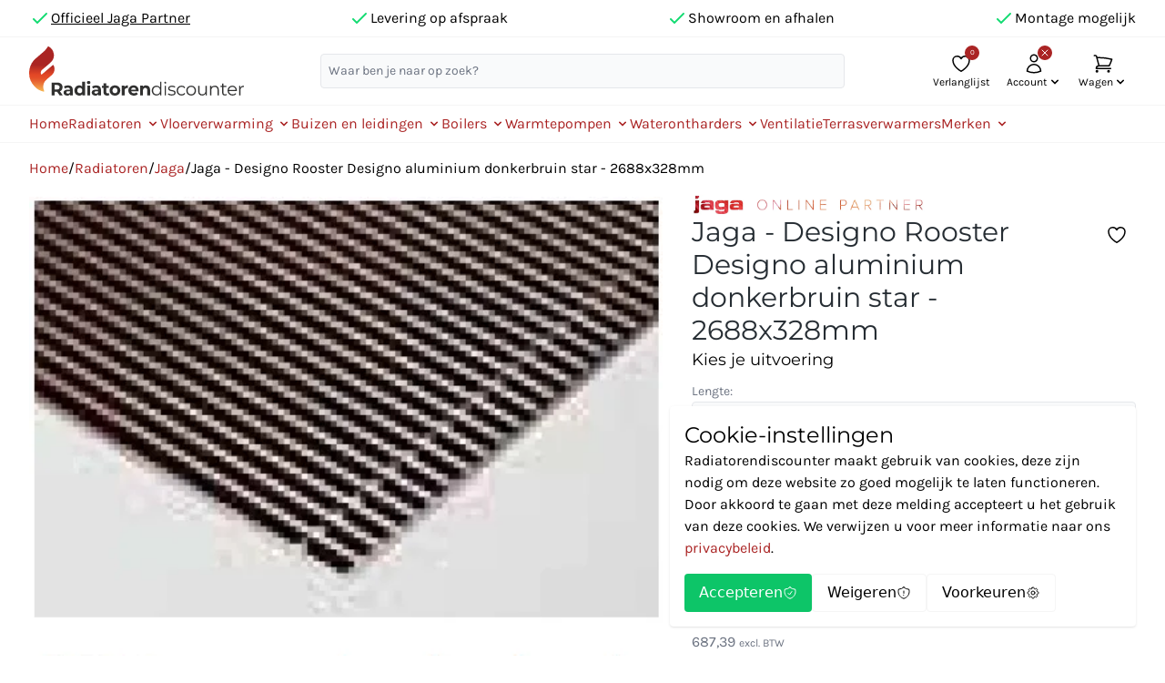

--- FILE ---
content_type: text/html; charset=UTF-8
request_url: https://radiatorendiscounter.nl/jaga-designo-rooster-designo-aluminium-donkerbruin-star-2688x328mm
body_size: 156579
content:
<!DOCTYPE html><html lang="nl-NL"><head><script> window.dataLayer = window.dataLayer || []; (function(w,d,s,l,i){w[l]=w[l]||[];w[l].push({'gtm.start': new Date().getTime(),event:'gtm.js'});var f=d.getElementsByTagName(s)[0], j=d.createElement(s),dl=l!='dataLayer'?'&l='+l:'';j.async=true;j.src='https://uop.radiatorendiscounter.nl/gtm.js?id='+i+dl+ '&gtm_auth=uc8DFyGZww7jpy7-kYjtiA&gtm_preview=env-1&gtm_cookies_win=x';f.parentNode.insertBefore(j,f); })(window,document,'script','dataLayer','GTM-T556SGQ8'); </script><meta charset="utf-8"><meta name="viewport" content="width=device-width, initial-scale=1, shrink-to-fit=no"><meta name="author" content=""/><meta name="robots" content="index,follow"/><meta name="revisit-after" content="15 days"/><meta name="keywords" content=""/><meta name="description" content="Rooster Star Des Alu Bruin B32.8 L268.8"/><link rel="icon" sizes="192x192" href="https://cdn.radiatorendiscounter.nl/bundles/radiatorendiscounter/build/images/favicon.png?1724055713"><link rel="shortcut icon" href="https://cdn.radiatorendiscounter.nl/bundles/radiatorendiscounter/build/images/favicon.png?1724055713"><link rel="apple-touch-icon" sizes="180x180" href="https://cdn.radiatorendiscounter.nl/bundles/radiatorendiscounter/build/images/favicon.png?1724055713"><title>Rooster Star Des Alu Bruin B32.8 L268.8</title><link rel="stylesheet" href="https://cdn.radiatorendiscounter.nl/bundles/storefront/build/main.374aad64.css?1727860540"><link rel="stylesheet" href="https://cdn.radiatorendiscounter.nl/bundles/radiatorendiscounter/build/main.df34ebfb.css?1724055713"></head><body data-controller="body modal" data-body-scroll-class="overflow-hidden" data-modal-modal-class="hidden" data-action="click->body#click modal&#x3A;open->body#disableScroll modal&#x3A;close->body#enableScroll keydown.esc&#x40;document->modal#close cookie-preferences&#x3A;open&#x40;window->body#disableScroll cookie-preferences&#x3A;close&#x40;window->body#enableScroll" class="relative flex flex-col h-screen"><noscript><iframe src="https://uop.radiatorendiscounter.nl/ns.html?id=GTM-T556SGQ8&gtm_auth=uc8DFyGZww7jpy7-kYjtiA&gtm_preview=env-1&gtm_cookies_win=x" height="0" width="0" style="display:none;visibility:hidden"></iframe></noscript><div data-modal-target="modal" class="fixed inset-0 flex items-center justify-center h-full z-50 hidden"><dialog class="relative block md:max-w-[24rem] lg:max-w-[32rem] xl:max-w-[64rem] min-w-[16rem] max-h-[30rem] lg:max-h-full overflow-x-scroll p-2 m-2 md:m-auto rounded-theme z-20"><button data-action="modal#close" class="absolute top-1 right-1 rounded-theme p-2 cursor-pointer hover:no-underline text-gray-400 hover:bg-gray-100 hover:text-gray-500"><svg class="w-6 h-6" xmlns="http://www.w3.org/2000/svg" fill="none" viewBox="0 0 24 24" stroke="currentColor"><path stroke-linecap="round" stroke-linejoin="round" stroke-width="2" d="M6 18L18 6M6 6l12 12" /></svg></button><div data-modal-target="loader" class="flex items-center justify-center min-h-[15rem]"><div class="p-2 rounded-full bg-primary"><svg class="w-6 h-6 animate-spin text-white" xmlns="http://www.w3.org/2000/svg" fill="none" viewBox="0 0 24 24"><circle class="opacity-25" cx="12" cy="12" r="10" stroke="currentColor" stroke-width="4"/><path class="opacity-75" fill="currentColor" d="M4 12a8 8 0 018-8V0C5.373 0 0 5.373 0 12h4zm2 5.291A7.962 7.962 0 014 12H0c0 3.042 1.135 5.824 3 7.938l3-2.647z"/></svg></div></div><div data-modal-target="content"></div></dialog><div data-action="click->modal#close" class="fixed inset-0 w-full h-full bg-black opacity-25"></div></div><div class="border-b border-default-border hidden lg:block"><div class="py-2 w-full max-w-7xl mx-auto px-2 sm:px-4 lg:px-8"><div class="flex items-center gap-2 justify-center"><ul class="list-none m-0 flex flex-wrap items-center justify-between gap-2 w-full"><li class="flex items-center gap-2"><svg class="inline text-success w-6 h-6" xmlns="http://www.w3.org/2000/svg" fill="none" width="32" height="32" viewBox="0 0 24 24" stroke="currentColor"><path stroke-linecap="round" stroke-linejoin="round" stroke-width="2" d="M5 13l4 4L19 7"></path></svg><a href="/jaga-online-partner" class="text-black underline m-0">Officieel Jaga Partner</a></li><li class="flex items-center gap-2"><svg class="inline text-success w-6 h-6" xmlns="http://www.w3.org/2000/svg" fill="none" width="32" height="32" viewBox="0 0 24 24" stroke="currentColor"><path stroke-linecap="round" stroke-linejoin="round" stroke-width="2" d="M5 13l4 4L19 7"></path></svg><span class="text-black m-0">Levering op afspraak</span></li><li class="flex items-center gap-2"><svg class="inline text-success w-6 h-6" xmlns="http://www.w3.org/2000/svg" fill="none" width="32" height="32" viewBox="0 0 24 24" stroke="currentColor"><path stroke-linecap="round" stroke-linejoin="round" stroke-width="2" d="M5 13l4 4L19 7"></path></svg><span class="text-black m-0">Showroom en afhalen</span></li><li class="flex items-center gap-2"><svg class="inline text-success w-6 h-6" xmlns="http://www.w3.org/2000/svg" fill="none" width="32" height="32" viewBox="0 0 24 24" stroke="currentColor"><path stroke-linecap="round" stroke-linejoin="round" stroke-width="2" d="M5 13l4 4L19 7"></path></svg><span class="text-black m-0">Montage mogelijk</span></li></ul></div></div></div><header data-controller="main-navigation" data-action="mouseenter->main-navigation#close main&#x3A;mouseenter&#x40;window->main-navigation#close" class="relative bg-header"><div data-controller="mobile-menu-dropdown" data-mobile-menu-dropdown-icon-class="hidden" class="grid grid-cols-5 gap-x-2 w-full max-w-7xl mx-auto px-2 sm:px-4 lg:px-8"><div class="flex items-center col-span-2 md:col-span-1"><a href="/" title="Naar de startpagina"><picture><img src="https://cdn.radiatorendiscounter.nl/bundles/radiatorendiscounter/build/images/logo.svg?1724055713" alt="Naar de startpagina" class="rounded-none" width="236" height="53" /></picture></a></div><div class="relative row-start-2 lg:row-start-1 col-span-5 lg:col-span-3 col-start-1 lg:col-start-2 flex items-center justify-center border-y lg:border-0 border-gray-200 bg-gray-100 lg:bg-transparent -mx-2 sm:-mx-4 lg:m-0"><div data-controller="search search-event-emitter" data-search-suggest-url-value="&#x2F;suggest" data-search-search-url-value="&#x2F;search" data-search-input-class="border-primary&#x20;outline-none&#x20;ring-2&#x20;ring-primary&#x20;ring-opacity-20&#x20;rounded-b-none&#x20;drop-shadow-xl" data-search-typeahead-class="flex" data-search-target="search" class="relative w-full lg:max-w-xl m-1 lg:m-0"><form action="/search" autocomplete="off"><input data-search-target="input" data-search-event-emitter-target="input" data-action="focus->search#updateSuggestDropdown blur->search#blur keyup->search#updateSuggestDropdown keyup->search-event-emitter#search" class="w-full border border-gray-200 bg-gray-50 rounded-theme p-2 text-sm font-form focus:border-primary focus:outline-none focus:ring-2 focus:ring-primary focus:ring-opacity-20" name="search" placeholder="Waar ben je naar op zoek?" type="search"><div class="absolute inset-y-0 right-0 flex items-center"><button data-action="search#resetSuggestDropdown" data-search-target="buttonClear" class="px-4 h-full bg-primary lg:bg-transparent hover:bg-primary-lighter lg:hover:bg-transparent" type="button" hidden ><svg xmlns="http://www.w3.org/2000/svg" class="text-white lg:text-gray-400 lg:hover:text-primary w-6 h-6" viewBox="0 0 20 20" fill="currentColor"><path fill-rule="evenodd" d="M10 18a8 8 0 100-16 8 8 0 000 16zM8.707 7.293a1 1 0 00-1.414 1.414L8.586 10l-1.293 1.293a1 1 0 101.414 1.414L10 11.414l1.293 1.293a1 1 0 001.414-1.414L11.414 10l1.293-1.293a1 1 0 00-1.414-1.414L10 8.586 8.707 7.293z" clip-rule="evenodd" /></svg></button><button data-search-target="buttonSubmit" type="submit" class="px-4 h-full bg-primary lg:bg-transparent hover:bg-primary-lighter lg:hover:bg-transparent rounded-r-theme lg:rounded-none" hidden ><svg class="text-white lg:text-gray-400 lg:hover:text-primary w-6 h-6" xmlns="http://www.w3.org/2000/svg" viewBox="0 0 20 20" fill="currentColor"><path fill-rule="evenodd" d="M8 4a4 4 0 100 8 4 4 0 000-8zM2 8a6 6 0 1110.89 3.476l4.817 4.817a1 1 0 01-1.414 1.414l-4.816-4.816A6 6 0 012 8z" clip-rule="evenodd" /></svg></button></div></form><div data-search-target="suggestDropdown" class="absolute inset-x-0 top-full bg-white border border-t-0 border-primary rounded-b-theme ring-2 ring-primary ring-opacity-20 drop-shadow-xl z-40" hidden ><a data-search-target="typeahead" href="/search" class="gap-2 py-4 px-6 text-sm hover:bg-default-background flex" hidden ><svg class="text-gray-400 transform rotate-180 w-6 h-6" xmlns="http://www.w3.org/2000/svg" fill="none" viewBox="0 0 24 24" stroke="currentColor"><path stroke-linecap="round" stroke-linejoin="round" stroke-width="2" d="M3 10h10a8 8 0 018 8v2M3 10l6 6m-6-6l6-6" /></svg><span>Zoek naar <span data-search-target="typeaheadValue"></span></span></a><ul data-search-target="suggestResults" class="list-none m-0"></ul></div></div><nav data-mobile-menu-dropdown-target="dropdown" data-action="body&#x3A;click&#x40;window->mobile-menu-dropdown#close" class="absolute lg:hidden inset-x-0 top-0 bg-white shadow-lg z-50" hidden ><menu class="my-2 space-y-4 w-full max-w-7xl mx-auto px-2 sm:px-4 lg:px-8"><li><div data-controller="mobile-menu-submenu" data-mobile-menu-submenu-icon-class="-rotate-90" data-action="mobile-menu-submenu&#x3A;toggle&#x40;window->mobile-menu-submenu#close"><div class="flex justify-between gap-4"><a href="https://radiatorendiscounter.nl/radiatoren/" class="flex-1 text-gray-900 hover:underline">Radiatoren</a><button data-action="mobile-menu-submenu#toggle" type="button" class="text-sm rounded-theme cursor-pointer hover:no-underline justify-end flex-1 text-gray-400 hover:bg-gray-100 hover:text-gray-500 inline-flex items-center"><span>submenu</span><svg class="ml-2 transition duration-200 -rotate-90 w-4 h-4" data-mobile-menu-submenu-target="icon" xmlns="http://www.w3.org/2000/svg" viewBox="0 0 20 20" fill="currentColor" aria-hidden="true"><path fill-rule="evenodd" d="M5.293 7.293a1 1 0 011.414 0L10 10.586l3.293-3.293a1 1 0 111.414 1.414l-4 4a1 1 0 01-1.414 0l-4-4a1 1 0 010-1.414z" clip-rule="evenodd" /></svg></button></div><ul data-mobile-menu-submenu-target="submenu" class="list-none space-y-2 border-l-2 border-primary pl-2 my-2" hidden><li><div data-controller="mobile-menu-submenu" data-mobile-menu-submenu-icon-class="-rotate-90" data-action="mobile-menu-submenu&#x3A;toggle&#x40;window->mobile-menu-submenu#close"><div class="flex justify-between gap-4"><span>Soorten</span><button data-action="mobile-menu-submenu#toggle" type="button" class="text-sm rounded-theme cursor-pointer hover:no-underline justify-end flex-1 text-gray-400 hover:bg-gray-100 hover:text-gray-500 inline-flex items-center"><span>submenu</span><svg class="ml-2 transition duration-200 -rotate-90 w-4 h-4" data-mobile-menu-submenu-target="icon" xmlns="http://www.w3.org/2000/svg" viewBox="0 0 20 20" fill="currentColor" aria-hidden="true"><path fill-rule="evenodd" d="M5.293 7.293a1 1 0 011.414 0L10 10.586l3.293-3.293a1 1 0 111.414 1.414l-4 4a1 1 0 01-1.414 0l-4-4a1 1 0 010-1.414z" clip-rule="evenodd" /></svg></button></div><ul data-mobile-menu-submenu-target="submenu" class="list-none space-y-2 border-l-2 border-primary pl-2 my-2" hidden><li><a href="https://radiatorendiscounter.nl/radiatoren/designradiatoren/" class="flex-1 text-gray-900 hover:underline "> Designradiatoren </a></li><li><a href="https://radiatorendiscounter.nl/radiatoren/vintage-en-retro-radiatoren/" class="flex-1 text-gray-900 hover:underline "> Vintage en retro radiatoren </a></li><li><a href="https://radiatorendiscounter.nl/radiatoren/paneelradiatoren/" class="flex-1 text-gray-900 hover:underline "> Paneelradiatoren </a></li><li><a href="https://radiatorendiscounter.nl/radiatoren/vlakke-radiatoren/" class="flex-1 text-gray-900 hover:underline "> Vlakke radiatoren </a></li><li><a href="https://radiatorendiscounter.nl/radiatoren/plintradiatoren/" class="flex-1 text-gray-900 hover:underline "> Plintradiatoren </a></li><li><a href="https://radiatorendiscounter.nl/radiatoren/handdoekradiatoren/" class="flex-1 text-gray-900 hover:underline "> Handdoekradiatoren </a></li><li><a href="https://radiatorendiscounter.nl/radiatoren/kleine-radiatoren/" class="flex-1 text-gray-900 hover:underline "> Kleine radiatoren </a></li></ul></div></li><li><div data-controller="mobile-menu-submenu" data-mobile-menu-submenu-icon-class="-rotate-90" data-action="mobile-menu-submenu&#x3A;toggle&#x40;window->mobile-menu-submenu#close"><div class="flex justify-between gap-4"><span>Duurzaam</span><button data-action="mobile-menu-submenu#toggle" type="button" class="text-sm rounded-theme cursor-pointer hover:no-underline justify-end flex-1 text-gray-400 hover:bg-gray-100 hover:text-gray-500 inline-flex items-center"><span>submenu</span><svg class="ml-2 transition duration-200 -rotate-90 w-4 h-4" data-mobile-menu-submenu-target="icon" xmlns="http://www.w3.org/2000/svg" viewBox="0 0 20 20" fill="currentColor" aria-hidden="true"><path fill-rule="evenodd" d="M5.293 7.293a1 1 0 011.414 0L10 10.586l3.293-3.293a1 1 0 111.414 1.414l-4 4a1 1 0 01-1.414 0l-4-4a1 1 0 010-1.414z" clip-rule="evenodd" /></svg></button></div><ul data-mobile-menu-submenu-target="submenu" class="list-none space-y-2 border-l-2 border-primary pl-2 my-2" hidden><li><a href="https://radiatorendiscounter.nl/radiatoren/lage-temperatuur-radiatoren/" class="flex-1 text-gray-900 hover:underline "> Lage temperatuur radiatoren </a></li><li><a href="https://radiatorendiscounter.nl/radiatoren/warmtepompradiatoren/" class="flex-1 text-gray-900 hover:underline "> Warmtepompradiatoren </a></li><li><a href="https://radiatorendiscounter.nl/radiatoren/elektrische-radiatoren/" class="flex-1 text-gray-900 hover:underline "> Elektrische radiatoren </a></li><li><a href="https://radiatorendiscounter.nl/radiatoren/convectoren/" class="flex-1 text-gray-900 hover:underline "> Convectoren </a></li><li><a href="https://radiatorendiscounter.nl/radiatoren/convectorputten/" class="flex-1 text-gray-900 hover:underline "> Convectorputten </a></li><li><a href="https://radiatorendiscounter.nl/radiatoren/infrarood-radiatoren/" class="flex-1 text-gray-900 hover:underline "> Infrarood radiatoren </a></li></ul></div></li><li><div data-controller="mobile-menu-submenu" data-mobile-menu-submenu-icon-class="-rotate-90" data-action="mobile-menu-submenu&#x3A;toggle&#x40;window->mobile-menu-submenu#close"><div class="flex justify-between gap-4"><span>Model</span><button data-action="mobile-menu-submenu#toggle" type="button" class="text-sm rounded-theme cursor-pointer hover:no-underline justify-end flex-1 text-gray-400 hover:bg-gray-100 hover:text-gray-500 inline-flex items-center"><span>submenu</span><svg class="ml-2 transition duration-200 -rotate-90 w-4 h-4" data-mobile-menu-submenu-target="icon" xmlns="http://www.w3.org/2000/svg" viewBox="0 0 20 20" fill="currentColor" aria-hidden="true"><path fill-rule="evenodd" d="M5.293 7.293a1 1 0 011.414 0L10 10.586l3.293-3.293a1 1 0 111.414 1.414l-4 4a1 1 0 01-1.414 0l-4-4a1 1 0 010-1.414z" clip-rule="evenodd" /></svg></button></div><ul data-mobile-menu-submenu-target="submenu" class="list-none space-y-2 border-l-2 border-primary pl-2 my-2" hidden><li><a href="https://radiatorendiscounter.nl/radiatoren/horizontale-radiatoren/" class="flex-1 text-gray-900 hover:underline "> Horizontale radiatoren </a></li><li><a href="https://radiatorendiscounter.nl/radiatoren/verticale-radiatoren/" class="flex-1 text-gray-900 hover:underline "> Verticale radiatoren </a></li><li><a href="https://radiatorendiscounter.nl/radiatoren/vrijstaande-radiatoren/" class="flex-1 text-gray-900 hover:underline "> Vrijstaande radiatoren </a></li><li><a href="https://radiatorendiscounter.nl/radiatoren/lage-radiatoren/" class="flex-1 text-gray-900 hover:underline "> Lage radiatoren </a></li></ul></div></li><li><div data-controller="mobile-menu-submenu" data-mobile-menu-submenu-icon-class="-rotate-90" data-action="mobile-menu-submenu&#x3A;toggle&#x40;window->mobile-menu-submenu#close"><div class="flex justify-between gap-4"><span>Materiaal</span><button data-action="mobile-menu-submenu#toggle" type="button" class="text-sm rounded-theme cursor-pointer hover:no-underline justify-end flex-1 text-gray-400 hover:bg-gray-100 hover:text-gray-500 inline-flex items-center"><span>submenu</span><svg class="ml-2 transition duration-200 -rotate-90 w-4 h-4" data-mobile-menu-submenu-target="icon" xmlns="http://www.w3.org/2000/svg" viewBox="0 0 20 20" fill="currentColor" aria-hidden="true"><path fill-rule="evenodd" d="M5.293 7.293a1 1 0 011.414 0L10 10.586l3.293-3.293a1 1 0 111.414 1.414l-4 4a1 1 0 01-1.414 0l-4-4a1 1 0 010-1.414z" clip-rule="evenodd" /></svg></button></div><ul data-mobile-menu-submenu-target="submenu" class="list-none space-y-2 border-l-2 border-primary pl-2 my-2" hidden><li><a href="https://radiatorendiscounter.nl/radiatoren/gietijzeren-radiatoren/" class="flex-1 text-gray-900 hover:underline "> Gietijzeren radiatoren </a></li><li><a href="https://radiatorendiscounter.nl/radiatoren/aliminium-radiatoren/" class="flex-1 text-gray-900 hover:underline "> Aluminium radiatoren </a></li></ul></div></li><li><div data-controller="mobile-menu-submenu" data-mobile-menu-submenu-icon-class="-rotate-90" data-action="mobile-menu-submenu&#x3A;toggle&#x40;window->mobile-menu-submenu#close"><div class="flex justify-between gap-4"><span>Ruimte</span><button data-action="mobile-menu-submenu#toggle" type="button" class="text-sm rounded-theme cursor-pointer hover:no-underline justify-end flex-1 text-gray-400 hover:bg-gray-100 hover:text-gray-500 inline-flex items-center"><span>submenu</span><svg class="ml-2 transition duration-200 -rotate-90 w-4 h-4" data-mobile-menu-submenu-target="icon" xmlns="http://www.w3.org/2000/svg" viewBox="0 0 20 20" fill="currentColor" aria-hidden="true"><path fill-rule="evenodd" d="M5.293 7.293a1 1 0 011.414 0L10 10.586l3.293-3.293a1 1 0 111.414 1.414l-4 4a1 1 0 01-1.414 0l-4-4a1 1 0 010-1.414z" clip-rule="evenodd" /></svg></button></div><ul data-mobile-menu-submenu-target="submenu" class="list-none space-y-2 border-l-2 border-primary pl-2 my-2" hidden><li><a href="https://radiatorendiscounter.nl/radiatoren/badkamer/" class="flex-1 text-gray-900 hover:underline "> Badkamer </a></li><li><a href="https://radiatorendiscounter.nl/radiatoren/hal/" class="flex-1 text-gray-900 hover:underline "> Hal </a></li><li><a href="https://radiatorendiscounter.nl/radiatoren/keuken/" class="flex-1 text-gray-900 hover:underline "> Keuken </a></li><li><a href="https://radiatorendiscounter.nl/radiatoren/slaapkamer/" class="flex-1 text-gray-900 hover:underline "> Slaapkamer </a></li><li><a href="https://radiatorendiscounter.nl/radiatoren/toilet/" class="flex-1 text-gray-900 hover:underline "> Toilet </a></li><li><a href="https://radiatorendiscounter.nl/radiatoren/woonkamer/" class="flex-1 text-gray-900 hover:underline "> Woonkamer </a></li></ul></div></li><li><div data-controller="mobile-menu-submenu" data-mobile-menu-submenu-icon-class="-rotate-90" data-action="mobile-menu-submenu&#x3A;toggle&#x40;window->mobile-menu-submenu#close"><div class="flex justify-between gap-4"><span>Accessoires</span><button data-action="mobile-menu-submenu#toggle" type="button" class="text-sm rounded-theme cursor-pointer hover:no-underline justify-end flex-1 text-gray-400 hover:bg-gray-100 hover:text-gray-500 inline-flex items-center"><span>submenu</span><svg class="ml-2 transition duration-200 -rotate-90 w-4 h-4" data-mobile-menu-submenu-target="icon" xmlns="http://www.w3.org/2000/svg" viewBox="0 0 20 20" fill="currentColor" aria-hidden="true"><path fill-rule="evenodd" d="M5.293 7.293a1 1 0 011.414 0L10 10.586l3.293-3.293a1 1 0 111.414 1.414l-4 4a1 1 0 01-1.414 0l-4-4a1 1 0 010-1.414z" clip-rule="evenodd" /></svg></button></div><ul data-mobile-menu-submenu-target="submenu" class="list-none space-y-2 border-l-2 border-primary pl-2 my-2" hidden><li><a href="https://radiatorendiscounter.nl/radiatoren/aftappers/" class="flex-1 text-gray-900 hover:underline "> Aftappers </a></li><li><a href="https://radiatorendiscounter.nl/radiatoren/complete-aansluitsets/" class="flex-1 text-gray-900 hover:underline "> Complete aansluitsets </a></li><li><a href="https://radiatorendiscounter.nl/radiatoren/gereedschap/" class="flex-1 text-gray-900 hover:underline "> Gereedschap </a></li><li><a href="https://radiatorendiscounter.nl/radiatoren/handdoekbeugels-en-rekken/" class="flex-1 text-gray-900 hover:underline "> Handdoekbeugels en -rekken </a></li><li><a href="https://radiatorendiscounter.nl/radiatoren/handknoppen/" class="flex-1 text-gray-900 hover:underline "> Handknoppen </a></li><li><a href="https://radiatorendiscounter.nl/radiatoren/klemkoppelingen/" class="flex-1 text-gray-900 hover:underline "> Klemkoppelingen </a></li><li><a href="https://radiatorendiscounter.nl/radiatoren/onderblokken/" class="flex-1 text-gray-900 hover:underline "> Onderblokken </a></li><li><a href="https://radiatorendiscounter.nl/radiatoren/ontluchters/" class="flex-1 text-gray-900 hover:underline "> Ontluchters </a></li><li><a href="https://radiatorendiscounter.nl/radiatoren/radiatorbekleding/" class="flex-1 text-gray-900 hover:underline "> Radiatorbekleding </a></li><li><a href="https://radiatorendiscounter.nl/radiatoren/radiatorkranen/" class="flex-1 text-gray-900 hover:underline "> Radiatorkranen </a></li><li><a href="https://radiatorendiscounter.nl/radiatoren/radiatorventilatoren" class="flex-1 text-gray-900 hover:underline "> Radiatorventilatoren </a></li><li><a href="https://radiatorendiscounter.nl/radiatoren/straalplaten/" class="flex-1 text-gray-900 hover:underline "> Straalplaten </a></li><li><a href="https://radiatorendiscounter.nl/radiatoren/thermostaatknoppen/" class="flex-1 text-gray-900 hover:underline "> Thermostaatknoppen </a></li><li><a href="https://radiatorendiscounter.nl/radiatoren/thermostaten/" class="flex-1 text-gray-900 hover:underline "> Thermostaten </a></li><li><a href="https://radiatorendiscounter.nl/radiatoren/voetventielen/" class="flex-1 text-gray-900 hover:underline "> Voetventielen </a></li></ul></div></li><li><div data-controller="mobile-menu-submenu" data-mobile-menu-submenu-icon-class="-rotate-90" data-action="mobile-menu-submenu&#x3A;toggle&#x40;window->mobile-menu-submenu#close"><div class="flex justify-between gap-4"><span>Bevestiging</span><button data-action="mobile-menu-submenu#toggle" type="button" class="text-sm rounded-theme cursor-pointer hover:no-underline justify-end flex-1 text-gray-400 hover:bg-gray-100 hover:text-gray-500 inline-flex items-center"><span>submenu</span><svg class="ml-2 transition duration-200 -rotate-90 w-4 h-4" data-mobile-menu-submenu-target="icon" xmlns="http://www.w3.org/2000/svg" viewBox="0 0 20 20" fill="currentColor" aria-hidden="true"><path fill-rule="evenodd" d="M5.293 7.293a1 1 0 011.414 0L10 10.586l3.293-3.293a1 1 0 111.414 1.414l-4 4a1 1 0 01-1.414 0l-4-4a1 1 0 010-1.414z" clip-rule="evenodd" /></svg></button></div><ul data-mobile-menu-submenu-target="submenu" class="list-none space-y-2 border-l-2 border-primary pl-2 my-2" hidden><li><a href="https://radiatorendiscounter.nl/radiatoren/radiatorbeugels/" class="flex-1 text-gray-900 hover:underline "> Radiatorbeugels </a></li><li><a href="https://radiatorendiscounter.nl/radiatoren/radiatorvoeten/" class="flex-1 text-gray-900 hover:underline "> Radiatorvoeten </a></li></ul></div></li><li><div data-controller="mobile-menu-submenu" data-mobile-menu-submenu-icon-class="-rotate-90" data-action="mobile-menu-submenu&#x3A;toggle&#x40;window->mobile-menu-submenu#close"><div class="flex justify-between gap-4"><span>Merken</span><button data-action="mobile-menu-submenu#toggle" type="button" class="text-sm rounded-theme cursor-pointer hover:no-underline justify-end flex-1 text-gray-400 hover:bg-gray-100 hover:text-gray-500 inline-flex items-center"><span>submenu</span><svg class="ml-2 transition duration-200 -rotate-90 w-4 h-4" data-mobile-menu-submenu-target="icon" xmlns="http://www.w3.org/2000/svg" viewBox="0 0 20 20" fill="currentColor" aria-hidden="true"><path fill-rule="evenodd" d="M5.293 7.293a1 1 0 011.414 0L10 10.586l3.293-3.293a1 1 0 111.414 1.414l-4 4a1 1 0 01-1.414 0l-4-4a1 1 0 010-1.414z" clip-rule="evenodd" /></svg></button></div><ul data-mobile-menu-submenu-target="submenu" class="list-none space-y-2 border-l-2 border-primary pl-2 my-2" hidden><li><a href="https://radiatorendiscounter.nl/merken/brugman/" class="flex-1 text-gray-900 hover:underline "> Brugman </a></li><li><a href="https://radiatorendiscounter.nl/merken/dimplex/" class="flex-1 text-gray-900 hover:underline "> Dimplex </a></li><li><a href="https://radiatorendiscounter.nl/merken/drl/" class="flex-1 text-gray-900 hover:underline "> DRL </a></li><li><a href="https://radiatorendiscounter.nl/merken/fondital/" class="flex-1 text-gray-900 hover:underline "> Fondital </a></li><li><a href="https://radiatorendiscounter.nl/merken/henrad/" class="flex-1 text-gray-900 hover:underline "> Henrad </a></li><li><a href="https://radiatorendiscounter.nl/merken/jaga/" class="flex-1 text-gray-900 hover:underline "> Jaga </a></li><li><a href="https://radiatorendiscounter.nl/merken/radson/" class="flex-1 text-gray-900 hover:underline "> Radson </a></li><li><a href="https://radiatorendiscounter.nl/merken/rd/" class="flex-1 text-gray-900 hover:underline "> RD </a></li><li><a href="https://radiatorendiscounter.nl/merken/stelrad/" class="flex-1 text-gray-900 hover:underline "> Stelrad </a></li><li><a href="https://radiatorendiscounter.nl/merken/thermrad/" class="flex-1 text-gray-900 hover:underline "> Thermrad </a></li><li><a href="https://radiatorendiscounter.nl/merken/vasco/" class="flex-1 text-gray-900 hover:underline "> Vasco </a></li></ul></div></li></ul></div></li><li><div data-controller="mobile-menu-submenu" data-mobile-menu-submenu-icon-class="-rotate-90" data-action="mobile-menu-submenu&#x3A;toggle&#x40;window->mobile-menu-submenu#close"><div class="flex justify-between gap-4"><a href="https://radiatorendiscounter.nl/vloerverwarming/" class="flex-1 text-gray-900 hover:underline">Vloerverwarming</a><button data-action="mobile-menu-submenu#toggle" type="button" class="text-sm rounded-theme cursor-pointer hover:no-underline justify-end flex-1 text-gray-400 hover:bg-gray-100 hover:text-gray-500 inline-flex items-center"><span>submenu</span><svg class="ml-2 transition duration-200 -rotate-90 w-4 h-4" data-mobile-menu-submenu-target="icon" xmlns="http://www.w3.org/2000/svg" viewBox="0 0 20 20" fill="currentColor" aria-hidden="true"><path fill-rule="evenodd" d="M5.293 7.293a1 1 0 011.414 0L10 10.586l3.293-3.293a1 1 0 111.414 1.414l-4 4a1 1 0 01-1.414 0l-4-4a1 1 0 010-1.414z" clip-rule="evenodd" /></svg></button></div><ul data-mobile-menu-submenu-target="submenu" class="list-none space-y-2 border-l-2 border-primary pl-2 my-2" hidden><li><div data-controller="mobile-menu-submenu" data-mobile-menu-submenu-icon-class="-rotate-90" data-action="mobile-menu-submenu&#x3A;toggle&#x40;window->mobile-menu-submenu#close"><div class="flex justify-between gap-4"><span>Soorten</span><button data-action="mobile-menu-submenu#toggle" type="button" class="text-sm rounded-theme cursor-pointer hover:no-underline justify-end flex-1 text-gray-400 hover:bg-gray-100 hover:text-gray-500 inline-flex items-center"><span>submenu</span><svg class="ml-2 transition duration-200 -rotate-90 w-4 h-4" data-mobile-menu-submenu-target="icon" xmlns="http://www.w3.org/2000/svg" viewBox="0 0 20 20" fill="currentColor" aria-hidden="true"><path fill-rule="evenodd" d="M5.293 7.293a1 1 0 011.414 0L10 10.586l3.293-3.293a1 1 0 111.414 1.414l-4 4a1 1 0 01-1.414 0l-4-4a1 1 0 010-1.414z" clip-rule="evenodd" /></svg></button></div><ul data-mobile-menu-submenu-target="submenu" class="list-none space-y-2 border-l-2 border-primary pl-2 my-2" hidden><li><a href="https://radiatorendiscounter.nl/vloerverwarming/cv-ketel-vloerverwarming/" class="flex-1 text-gray-900 hover:underline "> CV-ketel vloerverwarming </a></li><li><a href="https://radiatorendiscounter.nl/vloerverwarming/elektrische-vloerverwarming/" class="flex-1 text-gray-900 hover:underline "> Elektrische vloerverwarming </a></li><li><a href="https://radiatorendiscounter.nl/vloerverwarming/warmtepomp-vloerverwarming/" class="flex-1 text-gray-900 hover:underline "> Warmtepomp vloerverwarming </a></li></ul></div></li><li><div data-controller="mobile-menu-submenu" data-mobile-menu-submenu-icon-class="-rotate-90" data-action="mobile-menu-submenu&#x3A;toggle&#x40;window->mobile-menu-submenu#close"><div class="flex justify-between gap-4"><span>Accessoires</span><button data-action="mobile-menu-submenu#toggle" type="button" class="text-sm rounded-theme cursor-pointer hover:no-underline justify-end flex-1 text-gray-400 hover:bg-gray-100 hover:text-gray-500 inline-flex items-center"><span>submenu</span><svg class="ml-2 transition duration-200 -rotate-90 w-4 h-4" data-mobile-menu-submenu-target="icon" xmlns="http://www.w3.org/2000/svg" viewBox="0 0 20 20" fill="currentColor" aria-hidden="true"><path fill-rule="evenodd" d="M5.293 7.293a1 1 0 011.414 0L10 10.586l3.293-3.293a1 1 0 111.414 1.414l-4 4a1 1 0 01-1.414 0l-4-4a1 1 0 010-1.414z" clip-rule="evenodd" /></svg></button></div><ul data-mobile-menu-submenu-target="submenu" class="list-none space-y-2 border-l-2 border-primary pl-2 my-2" hidden><li><a href="https://radiatorendiscounter.nl/vloerverwarming/buis/" class="flex-1 text-gray-900 hover:underline "> Buis </a></li><li><a href="https://radiatorendiscounter.nl/vloerverwarming/accessoires/gereedschap/" class="flex-1 text-gray-900 hover:underline "> Gereedschap </a></li><li><a href="https://radiatorendiscounter.nl/vloerverwarming/isolatiemateriaal/" class="flex-1 text-gray-900 hover:underline "> Isolatiemateriaal </a></li><li><a href="https://radiatorendiscounter.nl/vloerverwarming/verdeler/" class="flex-1 text-gray-900 hover:underline "> Verdeler </a></li><li><a href="https://radiatorendiscounter.nl/vloerverwarming/tackerplaat/" class="flex-1 text-gray-900 hover:underline "> Tackerplaat </a></li><li><a href="https://radiatorendiscounter.nl/vloerverwarming/tackerclip/" class="flex-1 text-gray-900 hover:underline "> Tackerclip </a></li><li><a href="https://radiatorendiscounter.nl/vloerverwarming/zoneregeling-vloerverwarming/" class="flex-1 text-gray-900 hover:underline "> Zoneregeling vloerverwarming </a></li></ul></div></li><li><div data-controller="mobile-menu-submenu" data-mobile-menu-submenu-icon-class="-rotate-90" data-action="mobile-menu-submenu&#x3A;toggle&#x40;window->mobile-menu-submenu#close"><div class="flex justify-between gap-4"><span>Merken</span><button data-action="mobile-menu-submenu#toggle" type="button" class="text-sm rounded-theme cursor-pointer hover:no-underline justify-end flex-1 text-gray-400 hover:bg-gray-100 hover:text-gray-500 inline-flex items-center"><span>submenu</span><svg class="ml-2 transition duration-200 -rotate-90 w-4 h-4" data-mobile-menu-submenu-target="icon" xmlns="http://www.w3.org/2000/svg" viewBox="0 0 20 20" fill="currentColor" aria-hidden="true"><path fill-rule="evenodd" d="M5.293 7.293a1 1 0 011.414 0L10 10.586l3.293-3.293a1 1 0 111.414 1.414l-4 4a1 1 0 01-1.414 0l-4-4a1 1 0 010-1.414z" clip-rule="evenodd" /></svg></button></div><ul data-mobile-menu-submenu-target="submenu" class="list-none space-y-2 border-l-2 border-primary pl-2 my-2" hidden><li><a href="https://radiatorendiscounter.nl/vloerverwarming/danfoss/" class="flex-1 text-gray-900 hover:underline "> Danfoss </a></li><li><a href="https://radiatorendiscounter.nl/vloerverwarming/radson/" class="flex-1 text-gray-900 hover:underline "> Radson </a></li><li><a href="https://radiatorendiscounter.nl/merken/rd/" class="flex-1 text-gray-900 hover:underline "> RD </a></li><li><a href="https://radiatorendiscounter.nl/merken/tkm/" class="flex-1 text-gray-900 hover:underline "> TKM </a></li><li><a href="https://radiatorendiscounter.nl/vloerverwarming/watts/" class="flex-1 text-gray-900 hover:underline "> Watts </a></li></ul></div></li></ul></div></li><li><div data-controller="mobile-menu-submenu" data-mobile-menu-submenu-icon-class="-rotate-90" data-action="mobile-menu-submenu&#x3A;toggle&#x40;window->mobile-menu-submenu#close"><div class="flex justify-between gap-4"><a href="https://radiatorendiscounter.nl/buizen-en-leidingen/" class="flex-1 text-gray-900 hover:underline">Buizen en leidingen</a><button data-action="mobile-menu-submenu#toggle" type="button" class="text-sm rounded-theme cursor-pointer hover:no-underline justify-end flex-1 text-gray-400 hover:bg-gray-100 hover:text-gray-500 inline-flex items-center"><span>submenu</span><svg class="ml-2 transition duration-200 -rotate-90 w-4 h-4" data-mobile-menu-submenu-target="icon" xmlns="http://www.w3.org/2000/svg" viewBox="0 0 20 20" fill="currentColor" aria-hidden="true"><path fill-rule="evenodd" d="M5.293 7.293a1 1 0 011.414 0L10 10.586l3.293-3.293a1 1 0 111.414 1.414l-4 4a1 1 0 01-1.414 0l-4-4a1 1 0 010-1.414z" clip-rule="evenodd" /></svg></button></div><ul data-mobile-menu-submenu-target="submenu" class="list-none space-y-2 border-l-2 border-primary pl-2 my-2" hidden><li><div data-controller="mobile-menu-submenu" data-mobile-menu-submenu-icon-class="-rotate-90" data-action="mobile-menu-submenu&#x3A;toggle&#x40;window->mobile-menu-submenu#close"><div class="flex justify-between gap-4"><span>Soorten leidingen</span><button data-action="mobile-menu-submenu#toggle" type="button" class="text-sm rounded-theme cursor-pointer hover:no-underline justify-end flex-1 text-gray-400 hover:bg-gray-100 hover:text-gray-500 inline-flex items-center"><span>submenu</span><svg class="ml-2 transition duration-200 -rotate-90 w-4 h-4" data-mobile-menu-submenu-target="icon" xmlns="http://www.w3.org/2000/svg" viewBox="0 0 20 20" fill="currentColor" aria-hidden="true"><path fill-rule="evenodd" d="M5.293 7.293a1 1 0 011.414 0L10 10.586l3.293-3.293a1 1 0 111.414 1.414l-4 4a1 1 0 01-1.414 0l-4-4a1 1 0 010-1.414z" clip-rule="evenodd" /></svg></button></div><ul data-mobile-menu-submenu-target="submenu" class="list-none space-y-2 border-l-2 border-primary pl-2 my-2" hidden><li><a href="https://radiatorendiscounter.nl/buizen-en-leidingen/cv-leidingen/" class="flex-1 text-gray-900 hover:underline "> CV-leidingen </a></li><li><a href="https://radiatorendiscounter.nl/buizen-en-leidingen/flexibele-waterleidingen/" class="flex-1 text-gray-900 hover:underline "> Flexibele waterleidingen </a></li><li><a href="https://radiatorendiscounter.nl/buizen-en-leidingen/geisoleerde-waterleidingen/" class="flex-1 text-gray-900 hover:underline "> Geïsoleerde waterleidingen </a></li></ul></div></li><li><div data-controller="mobile-menu-submenu" data-mobile-menu-submenu-icon-class="-rotate-90" data-action="mobile-menu-submenu&#x3A;toggle&#x40;window->mobile-menu-submenu#close"><div class="flex justify-between gap-4"><span>Accessoires</span><button data-action="mobile-menu-submenu#toggle" type="button" class="text-sm rounded-theme cursor-pointer hover:no-underline justify-end flex-1 text-gray-400 hover:bg-gray-100 hover:text-gray-500 inline-flex items-center"><span>submenu</span><svg class="ml-2 transition duration-200 -rotate-90 w-4 h-4" data-mobile-menu-submenu-target="icon" xmlns="http://www.w3.org/2000/svg" viewBox="0 0 20 20" fill="currentColor" aria-hidden="true"><path fill-rule="evenodd" d="M5.293 7.293a1 1 0 011.414 0L10 10.586l3.293-3.293a1 1 0 111.414 1.414l-4 4a1 1 0 01-1.414 0l-4-4a1 1 0 010-1.414z" clip-rule="evenodd" /></svg></button></div><ul data-mobile-menu-submenu-target="submenu" class="list-none space-y-2 border-l-2 border-primary pl-2 my-2" hidden><li><a href="https://radiatorendiscounter.nl/buizen-en-leidingen/gereedschap/" class="flex-1 text-gray-900 hover:underline "> Gereedschap </a></li><li><a href="https://radiatorendiscounter.nl/buizen-en-leidingen/perskoppelingen/" class="flex-1 text-gray-900 hover:underline "> Perskoppelingen </a></li></ul></div></li><li><div data-controller="mobile-menu-submenu" data-mobile-menu-submenu-icon-class="-rotate-90" data-action="mobile-menu-submenu&#x3A;toggle&#x40;window->mobile-menu-submenu#close"><div class="flex justify-between gap-4"><span>Merken</span><button data-action="mobile-menu-submenu#toggle" type="button" class="text-sm rounded-theme cursor-pointer hover:no-underline justify-end flex-1 text-gray-400 hover:bg-gray-100 hover:text-gray-500 inline-flex items-center"><span>submenu</span><svg class="ml-2 transition duration-200 -rotate-90 w-4 h-4" data-mobile-menu-submenu-target="icon" xmlns="http://www.w3.org/2000/svg" viewBox="0 0 20 20" fill="currentColor" aria-hidden="true"><path fill-rule="evenodd" d="M5.293 7.293a1 1 0 011.414 0L10 10.586l3.293-3.293a1 1 0 111.414 1.414l-4 4a1 1 0 01-1.414 0l-4-4a1 1 0 010-1.414z" clip-rule="evenodd" /></svg></button></div><ul data-mobile-menu-submenu-target="submenu" class="list-none space-y-2 border-l-2 border-primary pl-2 my-2" hidden><li><a href="https://radiatorendiscounter.nl/merken/valsir/" class="flex-1 text-gray-900 hover:underline "> Valsir </a></li></ul></div></li></ul></div></li><li><div data-controller="mobile-menu-submenu" data-mobile-menu-submenu-icon-class="-rotate-90" data-action="mobile-menu-submenu&#x3A;toggle&#x40;window->mobile-menu-submenu#close"><div class="flex justify-between gap-4"><a href="https://radiatorendiscounter.nl/boilers/" class="flex-1 text-gray-900 hover:underline">Boilers</a><button data-action="mobile-menu-submenu#toggle" type="button" class="text-sm rounded-theme cursor-pointer hover:no-underline justify-end flex-1 text-gray-400 hover:bg-gray-100 hover:text-gray-500 inline-flex items-center"><span>submenu</span><svg class="ml-2 transition duration-200 -rotate-90 w-4 h-4" data-mobile-menu-submenu-target="icon" xmlns="http://www.w3.org/2000/svg" viewBox="0 0 20 20" fill="currentColor" aria-hidden="true"><path fill-rule="evenodd" d="M5.293 7.293a1 1 0 011.414 0L10 10.586l3.293-3.293a1 1 0 111.414 1.414l-4 4a1 1 0 01-1.414 0l-4-4a1 1 0 010-1.414z" clip-rule="evenodd" /></svg></button></div><ul data-mobile-menu-submenu-target="submenu" class="list-none space-y-2 border-l-2 border-primary pl-2 my-2" hidden><li><div data-controller="mobile-menu-submenu" data-mobile-menu-submenu-icon-class="-rotate-90" data-action="mobile-menu-submenu&#x3A;toggle&#x40;window->mobile-menu-submenu#close"><div class="flex justify-between gap-4"><span>Soorten boilers</span><button data-action="mobile-menu-submenu#toggle" type="button" class="text-sm rounded-theme cursor-pointer hover:no-underline justify-end flex-1 text-gray-400 hover:bg-gray-100 hover:text-gray-500 inline-flex items-center"><span>submenu</span><svg class="ml-2 transition duration-200 -rotate-90 w-4 h-4" data-mobile-menu-submenu-target="icon" xmlns="http://www.w3.org/2000/svg" viewBox="0 0 20 20" fill="currentColor" aria-hidden="true"><path fill-rule="evenodd" d="M5.293 7.293a1 1 0 011.414 0L10 10.586l3.293-3.293a1 1 0 111.414 1.414l-4 4a1 1 0 01-1.414 0l-4-4a1 1 0 010-1.414z" clip-rule="evenodd" /></svg></button></div><ul data-mobile-menu-submenu-target="submenu" class="list-none space-y-2 border-l-2 border-primary pl-2 my-2" hidden><li><a href="https://radiatorendiscounter.nl/boilers/elektrische-boilers/" class="flex-1 text-gray-900 hover:underline "> Elektrische boilers </a></li></ul></div></li><li><div data-controller="mobile-menu-submenu" data-mobile-menu-submenu-icon-class="-rotate-90" data-action="mobile-menu-submenu&#x3A;toggle&#x40;window->mobile-menu-submenu#close"><div class="flex justify-between gap-4"><span>Merken</span><button data-action="mobile-menu-submenu#toggle" type="button" class="text-sm rounded-theme cursor-pointer hover:no-underline justify-end flex-1 text-gray-400 hover:bg-gray-100 hover:text-gray-500 inline-flex items-center"><span>submenu</span><svg class="ml-2 transition duration-200 -rotate-90 w-4 h-4" data-mobile-menu-submenu-target="icon" xmlns="http://www.w3.org/2000/svg" viewBox="0 0 20 20" fill="currentColor" aria-hidden="true"><path fill-rule="evenodd" d="M5.293 7.293a1 1 0 011.414 0L10 10.586l3.293-3.293a1 1 0 111.414 1.414l-4 4a1 1 0 01-1.414 0l-4-4a1 1 0 010-1.414z" clip-rule="evenodd" /></svg></button></div><ul data-mobile-menu-submenu-target="submenu" class="list-none space-y-2 border-l-2 border-primary pl-2 my-2" hidden><li><a href="https://radiatorendiscounter.nl/merken/ferroli/" class="flex-1 text-gray-900 hover:underline "> Ferroli </a></li></ul></div></li></ul></div></li><li><div data-controller="mobile-menu-submenu" data-mobile-menu-submenu-icon-class="-rotate-90" data-action="mobile-menu-submenu&#x3A;toggle&#x40;window->mobile-menu-submenu#close"><div class="flex justify-between gap-4"><a href="https://radiatorendiscounter.nl/warmtepompen/" class="flex-1 text-gray-900 hover:underline">Warmtepompen</a><button data-action="mobile-menu-submenu#toggle" type="button" class="text-sm rounded-theme cursor-pointer hover:no-underline justify-end flex-1 text-gray-400 hover:bg-gray-100 hover:text-gray-500 inline-flex items-center"><span>submenu</span><svg class="ml-2 transition duration-200 -rotate-90 w-4 h-4" data-mobile-menu-submenu-target="icon" xmlns="http://www.w3.org/2000/svg" viewBox="0 0 20 20" fill="currentColor" aria-hidden="true"><path fill-rule="evenodd" d="M5.293 7.293a1 1 0 011.414 0L10 10.586l3.293-3.293a1 1 0 111.414 1.414l-4 4a1 1 0 01-1.414 0l-4-4a1 1 0 010-1.414z" clip-rule="evenodd" /></svg></button></div><ul data-mobile-menu-submenu-target="submenu" class="list-none space-y-2 border-l-2 border-primary pl-2 my-2" hidden><li><a href="https://radiatorendiscounter.nl/warmtepompen/buffervaten/" class="flex-1 text-gray-900 hover:underline "> Buffervaten </a></li></ul></div></li><li><div data-controller="mobile-menu-submenu" data-mobile-menu-submenu-icon-class="-rotate-90" data-action="mobile-menu-submenu&#x3A;toggle&#x40;window->mobile-menu-submenu#close"><div class="flex justify-between gap-4"><a href="https://radiatorendiscounter.nl/waterontharders/" class="flex-1 text-gray-900 hover:underline">Waterontharders</a><button data-action="mobile-menu-submenu#toggle" type="button" class="text-sm rounded-theme cursor-pointer hover:no-underline justify-end flex-1 text-gray-400 hover:bg-gray-100 hover:text-gray-500 inline-flex items-center"><span>submenu</span><svg class="ml-2 transition duration-200 -rotate-90 w-4 h-4" data-mobile-menu-submenu-target="icon" xmlns="http://www.w3.org/2000/svg" viewBox="0 0 20 20" fill="currentColor" aria-hidden="true"><path fill-rule="evenodd" d="M5.293 7.293a1 1 0 011.414 0L10 10.586l3.293-3.293a1 1 0 111.414 1.414l-4 4a1 1 0 01-1.414 0l-4-4a1 1 0 010-1.414z" clip-rule="evenodd" /></svg></button></div><ul data-mobile-menu-submenu-target="submenu" class="list-none space-y-2 border-l-2 border-primary pl-2 my-2" hidden><li><div data-controller="mobile-menu-submenu" data-mobile-menu-submenu-icon-class="-rotate-90" data-action="mobile-menu-submenu&#x3A;toggle&#x40;window->mobile-menu-submenu#close"><div class="flex justify-between gap-4"><span>Merken</span><button data-action="mobile-menu-submenu#toggle" type="button" class="text-sm rounded-theme cursor-pointer hover:no-underline justify-end flex-1 text-gray-400 hover:bg-gray-100 hover:text-gray-500 inline-flex items-center"><span>submenu</span><svg class="ml-2 transition duration-200 -rotate-90 w-4 h-4" data-mobile-menu-submenu-target="icon" xmlns="http://www.w3.org/2000/svg" viewBox="0 0 20 20" fill="currentColor" aria-hidden="true"><path fill-rule="evenodd" d="M5.293 7.293a1 1 0 011.414 0L10 10.586l3.293-3.293a1 1 0 111.414 1.414l-4 4a1 1 0 01-1.414 0l-4-4a1 1 0 010-1.414z" clip-rule="evenodd" /></svg></button></div><ul data-mobile-menu-submenu-target="submenu" class="list-none space-y-2 border-l-2 border-primary pl-2 my-2" hidden><li><a href="https://radiatorendiscounter.nl/waterontharders/talent/" class="flex-1 text-gray-900 hover:underline "> Talent </a></li><li><a href="https://radiatorendiscounter.nl/merken/watts/" class="flex-1 text-gray-900 hover:underline "> Watts </a></li></ul></div></li></ul></div></li><li><a href="https://radiatorendiscounter.nl/ventilatie/" class="flex-1 text-gray-900 hover:underline "> Ventilatie </a></li><li><a href="https://radiatorendiscounter.nl/terrasverwarmers/" class="flex-1 text-gray-900 hover:underline "> Terrasverwarmers </a></li><li><div data-controller="mobile-menu-submenu" data-mobile-menu-submenu-icon-class="-rotate-90" data-action="mobile-menu-submenu&#x3A;toggle&#x40;window->mobile-menu-submenu#close"><div class="flex justify-between gap-4"><a href="https://radiatorendiscounter.nl/merken/" class="flex-1 text-gray-900 hover:underline">Merken</a><button data-action="mobile-menu-submenu#toggle" type="button" class="text-sm rounded-theme cursor-pointer hover:no-underline justify-end flex-1 text-gray-400 hover:bg-gray-100 hover:text-gray-500 inline-flex items-center"><span>submenu</span><svg class="ml-2 transition duration-200 -rotate-90 w-4 h-4" data-mobile-menu-submenu-target="icon" xmlns="http://www.w3.org/2000/svg" viewBox="0 0 20 20" fill="currentColor" aria-hidden="true"><path fill-rule="evenodd" d="M5.293 7.293a1 1 0 011.414 0L10 10.586l3.293-3.293a1 1 0 111.414 1.414l-4 4a1 1 0 01-1.414 0l-4-4a1 1 0 010-1.414z" clip-rule="evenodd" /></svg></button></div><ul data-mobile-menu-submenu-target="submenu" class="list-none space-y-2 border-l-2 border-primary pl-2 my-2" hidden><li><a href="https://radiatorendiscounter.nl/merken/jaga/" class="flex-1 text-gray-900 hover:underline "> Jaga </a></li><li><a href="https://radiatorendiscounter.nl/merken/henrad/" class="flex-1 text-gray-900 hover:underline "> Henrad </a></li><li><a href="https://radiatorendiscounter.nl/merken/vasco/" class="flex-1 text-gray-900 hover:underline "> Vasco </a></li><li><a href="https://radiatorendiscounter.nl/merken/comap/" class="flex-1 text-gray-900 hover:underline "> COMAP </a></li><li><a href="https://radiatorendiscounter.nl/merken/drl/" class="flex-1 text-gray-900 hover:underline "> DRL </a></li><li><a href="https://radiatorendiscounter.nl/merken/dimplex/" class="flex-1 text-gray-900 hover:underline "> Dimplex </a></li><li><a href="https://radiatorendiscounter.nl/merken/radson/" class="flex-1 text-gray-900 hover:underline "> Radson </a></li><li><a href="https://radiatorendiscounter.nl/merken/stelrad/" class="flex-1 text-gray-900 hover:underline "> Stelrad </a></li><li><a href="https://radiatorendiscounter.nl/merken/thermrad/" class="flex-1 text-gray-900 hover:underline "> Thermrad </a></li><li><a href="https://radiatorendiscounter.nl/merken/rd/" class="flex-1 text-gray-900 hover:underline "> RD </a></li><li><a href="https://radiatorendiscounter.nl/merken/brugman/" class="flex-1 text-gray-900 hover:underline "> Brugman </a></li><li><a href="https://radiatorendiscounter.nl/merken/belrad/" class="flex-1 text-gray-900 hover:underline "> Belrad </a></li><li><a href="https://radiatorendiscounter.nl/merken/fondital/" class="flex-1 text-gray-900 hover:underline "> Fondital </a></li><li><a href="https://radiatorendiscounter.nl/merken/ctc/" class="flex-1 text-gray-900 hover:underline "> CTC </a></li><li><a href="https://radiatorendiscounter.nl/merken/tkm/" class="flex-1 text-gray-900 hover:underline "> TKM </a></li><li><a href="https://radiatorendiscounter.nl/merken/danfoss/" class="flex-1 text-gray-900 hover:underline "> Danfoss </a></li><li><a href="https://radiatorendiscounter.nl/merken/masterwatt/" class="flex-1 text-gray-900 hover:underline "> Masterwatt </a></li><li><a href="https://radiatorendiscounter.nl/merken/valsir/" class="flex-1 text-gray-900 hover:underline "> Valsir </a></li><li><a href="https://radiatorendiscounter.nl/merken/watts/" class="flex-1 text-gray-900 hover:underline "> Watts </a></li><li><a href="https://radiatorendiscounter.nl/merken/ferroli/" class="flex-1 text-gray-900 hover:underline "> Ferroli </a></li></ul></div></li></menu></nav></div><div class="col-start-5 flex items-center justify-end gap-0.5 lg:gap-1 my-2"><a data-controller="wishlist" data-wishlist-customer-value="false" data-action="wishlist-toggle-button&#x3A;toggle&#x40;window->wishlist#toggle wishlist-remove&#x3A;remove&#x40;window->wishlist#toggle listing&#x3A;listingUpdateFinished&#x40;window->wishlist#listingUpdateFinished wishlist&#x3A;update&#x40;window->wishlist#updateCount" href="/wishlist" class="inline-flex flex-col items-center border border-transparent rounded-theme p-1 lg:p-2 hover:no-underline text-black"><span class="relative"><svg class="w-6 h-6" xmlns="http://www.w3.org/2000/svg" fill="none" viewBox="0 0 24 24" stroke-width="1.5" stroke="currentColor"><path stroke-linecap="round" stroke-linejoin="round" d="M21 8.25c0-2.485-2.099-4.5-4.688-4.5-1.935 0-3.597 1.126-4.312 2.733-.715-1.607-2.377-2.733-4.313-2.733C5.1 3.75 3 5.765 3 8.25c0 7.22 9 12 9 12s9-4.78 9-12z" /></svg><span data-wishlist-target="count" hidden class="absolute -top-2 -right-2 p-0.5 rounded-full bg-primary text-white leading-3 text-center w-4 h-4 text-[0.5rem]"></span></span><span class="text-xs">Verlanglijst</span></a><a href="/account/login" class="inline-flex flex-col items-center hover:no-underline p-1 lg:p-2 md:hidden border border-transparent text-black"><span class="relative"><svg class="w-6 h-6" xmlns="http://www.w3.org/2000/svg" fill="none" viewBox="0 0 24 24" stroke-width="1.5" stroke="currentColor"><path stroke-linecap="round" stroke-linejoin="round" d="M15.75 6a3.75 3.75 0 11-7.5 0 3.75 3.75 0 017.5 0zM4.501 20.118a7.5 7.5 0 0114.998 0A17.933 17.933 0 0112 21.75c-2.676 0-5.216-.584-7.499-1.632z" /></svg><svg class="absolute -top-2 -right-2 p-0.5 rounded-full bg-primary text-white w-4 h-4" xmlns="http://www.w3.org/2000/svg" fill="none" viewBox="0 0 24 24" stroke="currentColor"><path stroke-linecap="round" stroke-linejoin="round" stroke-width="2" d="M6 18L18 6M6 6l12 12" /></svg></span><span class="text-xs">Account</span></a><div data-controller="account-dropdown" data-account-dropdown-button-class="bg-white&#x20;hover&#x3A;bg-white&#x20;&#x21;border-gray-200&#x20;rounded-b-none&#x20;after&#x3A;absolute&#x20;after&#x3A;w-full&#x20;after&#x3A;bg-white&#x20;after&#x3A;border-r&#x20;after&#x3A;border-gray-200&#x20;after&#x3A;z-40&#x20;after&#x3A;bottom-&#x5B;-1px&#x5D;&#x20;after&#x3A;h-&#x5B;2px&#x5D;" data-account-dropdown-label-icon-class="rotate-180" data-action="body&#x3A;click&#x40;window->account-dropdown#close" class="hidden md:block relative"><button data-action="account-dropdown#toggle" data-account-dropdown-target="button" type="button" class="inline-flex flex-col items-center border border-transparent rounded-theme p-1 lg:p-2"><span class="relative"><svg class="w-6 h-6" data-account-dropdown-target="buttonIcon" xmlns="http://www.w3.org/2000/svg" fill="none" viewBox="0 0 24 24" stroke-width="1.5" stroke="currentColor"><path stroke-linecap="round" stroke-linejoin="round" d="M15.75 6a3.75 3.75 0 11-7.5 0 3.75 3.75 0 017.5 0zM4.501 20.118a7.5 7.5 0 0114.998 0A17.933 17.933 0 0112 21.75c-2.676 0-5.216-.584-7.499-1.632z" /></svg><svg class="absolute -top-2 -right-2 p-0.5 rounded-full bg-primary text-white w-4 h-4" xmlns="http://www.w3.org/2000/svg" fill="none" viewBox="0 0 24 24" stroke="currentColor"><path stroke-linecap="round" stroke-linejoin="round" stroke-width="2" d="M6 18L18 6M6 6l12 12" /></svg></span><span class="flex justify-center"><span data-account-dropdown-target="label" class="text-xs">Account</span><svg class="transform w-4 h-4" data-account-dropdown-target="labelIcon" xmlns="http://www.w3.org/2000/svg" viewBox="0 0 20 20" fill="currentColor" aria-hidden="true"><path fill-rule="evenodd" d="M5.293 7.293a1 1 0 011.414 0L10 10.586l3.293-3.293a1 1 0 111.414 1.414l-4 4a1 1 0 01-1.414 0l-4-4a1 1 0 010-1.414z" clip-rule="evenodd" /></svg></span></button><div data-account-dropdown-target="dropdown" class="absolute right-0 z-30 bg-white rounded-tl-theme rounded-b-theme border border-gray-200 shadow-lg p-4" hidden ><div class="min-w-[32rem]"><span class="block text-3xl font-heading text-secondary mb-2">Inloggen</span><p>Inloggen met uw e-mailadres en wachtwoord.</p><form data-controller="login-event-emitter form" data-login-event-emitter-event-data-value="&#x5B;&#x5D;" data-action="login-event-emitter#submit form#submit" action="/account/login" method="post" novalidate ><input data-controller="input-group" data-input-group-target="input" type="hidden" name="redirectTo" value="frontend.account.home.page"><input data-controller="input-group" data-input-group-target="input" type="hidden" name="redirectParameters" value=""><input data-controller="input-group" data-input-group-target="input" type="hidden" name="errorRoute" value="frontend.detail.page"><div data-controller="input-group" data-input-group-name-value="email" data-input-group-input-group-class="hidden" data-input-group-error-class="border-red-400&#x20;focus&#x3A;ring-red-400&#x20;focus&#x3A;border-red-400" data-form-target="controller" class="flex flex-col mb-4"><label class="text-xs mb-1">Uw e-mailadres</label><input type="email" data-input-group-target="input" data-action="input-group#change" name="email" placeholder="E-mailadres" value="" required="required" autocomplete="username" class="w-full border border-gray-200 bg-gray-50 rounded-theme p-2 text-sm font-form focus:border-primary focus:outline-none focus:ring-2 focus:ring-primary focus:ring-opacity-20"><small data-input-group-target="error" class="text-red-400 text-xs mt-1" hidden >Er is geen geldig e-mailadres ingevuld. Controleer of het e-mailadres een @ en een punt bevat. En of er geen spaties in staan.</small></div><div data-controller="input-group" data-input-group-name-value="password" data-input-group-input-group-class="hidden" data-input-group-error-class="border-red-400&#x20;focus&#x3A;ring-red-400&#x20;focus&#x3A;border-red-400" data-form-target="controller" class="flex flex-col mb-4"><div class="flex justify-between"><label class="text-xs mb-1">Uw wachtwoord</label><a class="text-xs mb-1" href="https://radiatorendiscounter.nl/account/recover" tabindex="-1">Ik ben mijn wachtwoord vergeten.</a></div><input type="password" data-input-group-target="input" data-action="input-group#change" name="password" placeholder="Wachtwoord" minlength="4" required="required" autocomplete="current-password" class="w-full border border-gray-200 bg-gray-50 rounded-theme p-2 text-sm font-form focus:border-primary focus:outline-none focus:ring-2 focus:ring-primary focus:ring-opacity-20"><small data-input-group-target="error" class="text-red-400 text-xs mt-1" hidden >Het wachtwoord is niet geldig. Controleer of deze mininaal 4 karakters bevat.</small></div><button data-controller="submit-button" data-submit-button-button-class="cursor-not-allowed&#x20;opacity-75" data-submit-button-icon-class="hidden" data-form-target="controller" class="inline-flex items-center justify-center gap-2 rounded-theme text-white bg-primary hover:bg-primary-lighter p-2 mb-4 w-full "><span>Aanmelden</span><svg class="w-6 h-6" data-submit-button-target="icon" xmlns="http://www.w3.org/2000/svg" fill="none" viewBox="0 0 24 24" stroke="currentColor" stroke-width="2"><path stroke-linecap="round" stroke-linejoin="round" d="M17 8l4 4m0 0l-4 4m4-4H3" /></svg><svg class="hidden w-5 h-5 animate-spin text-white" data-submit-button-target="loader" xmlns="http://www.w3.org/2000/svg" fill="none" viewBox="0 0 24 24"><circle class="opacity-25" cx="12" cy="12" r="10" stroke="currentColor" stroke-width="4"/><path class="opacity-75" fill="currentColor" d="M4 12a8 8 0 018-8V0C5.373 0 0 5.373 0 12h4zm2 5.291A7.962 7.962 0 014 12H0c0 3.042 1.135 5.824 3 7.938l3-2.647z"/></svg></button><a class="inline-flex items-center justify-center gap-2 rounded-theme border border-gray-200 hover:border-gray-100 hover:bg-gray-100 text-secondary p-2 hover:no-underline w-full mb-2" href="/account/register">Registreren<svg class="inline w-6 h-6" xmlns="http://www.w3.org/2000/svg" fill="none" viewBox="0 0 24 24" stroke-width="1.5" stroke="currentColor"><path stroke-linecap="round" stroke-linejoin="round" d="M19 7.5v3m0 0v3m0-3h3m-3 0h-3m-2.25-4.125a3.375 3.375 0 11-6.75 0 3.375 3.375 0 016.75 0zM4 19.235v-.11a6.375 6.375 0 0112.75 0v.109A12.318 12.318 0 0110.374 21c-2.331 0-4.512-.645-6.374-1.766z" /></svg></a></form></div></div></div><a href="/checkout/cart" class="inline-flex flex-col items-center hover:no-underline p-1 lg:p-2 md:hidden border border-transparent text-black"><span class="relative"><svg class="w-6 h-6" xmlns="http://www.w3.org/2000/svg" fill="none" viewBox="0 0 24 24" stroke="currentColor" stroke-width="1.5"><path stroke-linecap="round" stroke-linejoin="round" d="M2.25 3h1.386c.51 0 .955.343 1.087.835l.383 1.437M7.5 14.25a3 3 0 00-3 3h15.75m-12.75-3h11.218c1.121-2.3 2.1-4.684 2.924-7.138a60.114 60.114 0 00-16.536-1.84M7.5 14.25L5.106 5.272M6 20.25a.75.75 0 11-1.5 0 .75.75 0 011.5 0zm12.75 0a.75.75 0 11-1.5 0 .75.75 0 011.5 0z" /></svg></span><span class="text-xs">Wagen</span></a><div data-controller="shopping-cart-dropdown" data-shopping-cart-dropdown-button-class="bg-white&#x20;hover&#x3A;bg-white&#x20;&#x21;border-gray-200&#x20;rounded-b-none&#x20;after&#x3A;absolute&#x20;after&#x3A;w-full&#x20;after&#x3A;bg-white&#x20;after&#x3A;border-r&#x20;after&#x3A;border-gray-200&#x20;after&#x3A;z-40&#x20;after&#x3A;bottom-&#x5B;-1px&#x5D;&#x20;after&#x3A;h-&#x5B;2px&#x5D;" data-shopping-cart-dropdown-label-icon-class="rotate-180" data-action="body&#x3A;click&#x40;window->shopping-cart-dropdown#close" class="hidden md:block relative"><button data-action="shopping-cart-dropdown#toggle" data-shopping-cart-dropdown-target="button" class="inline-flex flex-col items-center border border-transparent rounded-theme p-1 lg:p-2"><span class="relative"><svg class="w-6 h-6" data-shopping-cart-dropdown-target="buttonIcon" xmlns="http://www.w3.org/2000/svg" fill="none" viewBox="0 0 24 24" stroke="currentColor" stroke-width="1.5"><path stroke-linecap="round" stroke-linejoin="round" d="M2.25 3h1.386c.51 0 .955.343 1.087.835l.383 1.437M7.5 14.25a3 3 0 00-3 3h15.75m-12.75-3h11.218c1.121-2.3 2.1-4.684 2.924-7.138a60.114 60.114 0 00-16.536-1.84M7.5 14.25L5.106 5.272M6 20.25a.75.75 0 11-1.5 0 .75.75 0 011.5 0zm12.75 0a.75.75 0 11-1.5 0 .75.75 0 011.5 0z" /></svg></span><span class="flex justify-center"><span data-shopping-cart-dropdown-target="label" class="text-xs">Wagen</span><svg class="transform w-4 h-4" data-shopping-cart-dropdown-target="labelIcon" xmlns="http://www.w3.org/2000/svg" viewBox="0 0 20 20" fill="currentColor" aria-hidden="true"><path fill-rule="evenodd" d="M5.293 7.293a1 1 0 011.414 0L10 10.586l3.293-3.293a1 1 0 111.414 1.414l-4 4a1 1 0 01-1.414 0l-4-4a1 1 0 010-1.414z" clip-rule="evenodd" /></svg></span></button><div data-shopping-cart-dropdown-target="dropdown" hidden class="absolute right-0 z-30 bg-white rounded-tl-theme rounded-b-theme border border-gray-200 shadow-lg p-4"><div class=""><a href="/checkout/cart" class="text-3xl font-heading text-secondary mb-2 block whitespace-nowrap">Winkelmandje</a><p>Uw winkelwagen is leeg.</p></div></div></div><button data-action="mobile-menu-dropdown#toggle" data-mobile-menu-dropdown-target="button" class="inline-flex flex-col items-center lg:hidden rounded-theme p-1 lg:p-2 cursor-pointer hover:no-underline" type="button" aria-controls="mobile-menu" aria-expanded="false"><svg class="w-6 h-6" data-mobile-menu-dropdown-target="menuIcon" xmlns="http://www.w3.org/2000/svg" fill="none" viewBox="0 0 24 24" stroke="currentColor"><path stroke-linecap="round" stroke-linejoin="round" stroke-width="2" d="M4 6h16M4 12h16M4 18h16" /></svg><svg class="w-6 h-6 hidden" data-mobile-menu-dropdown-target="closeIcon" xmlns="http://www.w3.org/2000/svg" fill="none" viewBox="0 0 24 24" stroke="currentColor"><path stroke-linecap="round" stroke-linejoin="round" stroke-width="2" d="M6 18L18 6M6 6l12 12" /></svg><span class="text-xs">Menu</span></button></div></div><nav class="hidden lg:block border-y border-default-border"><menu class="flex flex-wrap gap-x-4 gap-y-2 py-2 w-full max-w-7xl mx-auto px-2 sm:px-4 lg:px-8"><li><a class="inline-flex items-center" href="/" title="Home">Home</a></li><li><a data-action="mouseenter->main-navigation#open" data-main-navigation-target-param="4a1e85b0862245e0a46084b6b8978b40" href="https://radiatorendiscounter.nl/radiatoren/" class="inline-flex items-center"><span>Radiatoren</span><svg class="ml-1 w-4 h-4" xmlns="http://www.w3.org/2000/svg" viewBox="0 0 20 20" fill="currentColor" aria-hidden="true"><path fill-rule="evenodd" d="M5.293 7.293a1 1 0 011.414 0L10 10.586l3.293-3.293a1 1 0 111.414 1.414l-4 4a1 1 0 01-1.414 0l-4-4a1 1 0 010-1.414z" clip-rule="evenodd" /></svg></a></li><li><a data-action="mouseenter->main-navigation#open" data-main-navigation-target-param="de29731bd831482fbac439318b0fb276" href="https://radiatorendiscounter.nl/vloerverwarming/" class="inline-flex items-center"><span>Vloerverwarming</span><svg class="ml-1 w-4 h-4" xmlns="http://www.w3.org/2000/svg" viewBox="0 0 20 20" fill="currentColor" aria-hidden="true"><path fill-rule="evenodd" d="M5.293 7.293a1 1 0 011.414 0L10 10.586l3.293-3.293a1 1 0 111.414 1.414l-4 4a1 1 0 01-1.414 0l-4-4a1 1 0 010-1.414z" clip-rule="evenodd" /></svg></a></li><li><a data-action="mouseenter->main-navigation#open" data-main-navigation-target-param="8527d6dc32624bceb4c3cc53461b6239" href="https://radiatorendiscounter.nl/buizen-en-leidingen/" class="inline-flex items-center"><span>Buizen en leidingen</span><svg class="ml-1 w-4 h-4" xmlns="http://www.w3.org/2000/svg" viewBox="0 0 20 20" fill="currentColor" aria-hidden="true"><path fill-rule="evenodd" d="M5.293 7.293a1 1 0 011.414 0L10 10.586l3.293-3.293a1 1 0 111.414 1.414l-4 4a1 1 0 01-1.414 0l-4-4a1 1 0 010-1.414z" clip-rule="evenodd" /></svg></a></li><li><a data-action="mouseenter->main-navigation#open" data-main-navigation-target-param="5991556dd5414a1f8afde5ed636df8da" href="https://radiatorendiscounter.nl/boilers/" class="inline-flex items-center"><span>Boilers</span><svg class="ml-1 w-4 h-4" xmlns="http://www.w3.org/2000/svg" viewBox="0 0 20 20" fill="currentColor" aria-hidden="true"><path fill-rule="evenodd" d="M5.293 7.293a1 1 0 011.414 0L10 10.586l3.293-3.293a1 1 0 111.414 1.414l-4 4a1 1 0 01-1.414 0l-4-4a1 1 0 010-1.414z" clip-rule="evenodd" /></svg></a></li><li><a data-action="mouseenter->main-navigation#open" data-main-navigation-target-param="31ec8e040222484cb5e0e91efb230468" href="https://radiatorendiscounter.nl/warmtepompen/" class="inline-flex items-center"><span>Warmtepompen</span><svg class="ml-1 w-4 h-4" xmlns="http://www.w3.org/2000/svg" viewBox="0 0 20 20" fill="currentColor" aria-hidden="true"><path fill-rule="evenodd" d="M5.293 7.293a1 1 0 011.414 0L10 10.586l3.293-3.293a1 1 0 111.414 1.414l-4 4a1 1 0 01-1.414 0l-4-4a1 1 0 010-1.414z" clip-rule="evenodd" /></svg></a></li><li><a data-action="mouseenter->main-navigation#open" data-main-navigation-target-param="a2fad6c9816c4d8e9820ab6ef58a9e9f" href="https://radiatorendiscounter.nl/waterontharders/" class="inline-flex items-center"><span>Waterontharders</span><svg class="ml-1 w-4 h-4" xmlns="http://www.w3.org/2000/svg" viewBox="0 0 20 20" fill="currentColor" aria-hidden="true"><path fill-rule="evenodd" d="M5.293 7.293a1 1 0 011.414 0L10 10.586l3.293-3.293a1 1 0 111.414 1.414l-4 4a1 1 0 01-1.414 0l-4-4a1 1 0 010-1.414z" clip-rule="evenodd" /></svg></a></li><li><a data-action="mouseenter->main-navigation#open" data-main-navigation-target-param="0192d9b6010a715899534b3c240ccc9e" href="https://radiatorendiscounter.nl/ventilatie/" class="inline-flex items-center"><span>Ventilatie</span></a></li><li><a data-action="mouseenter->main-navigation#open" data-main-navigation-target-param="0198c116ad0c7213a8595a556ab1dce6" href="https://radiatorendiscounter.nl/terrasverwarmers/" class="inline-flex items-center"><span>Terrasverwarmers</span></a></li><li><a data-action="mouseenter->main-navigation#open" data-main-navigation-target-param="51720b6199b7496eadfab8b564f76165" href="https://radiatorendiscounter.nl/merken/" class="inline-flex items-center"><span>Merken</span><svg class="ml-1 w-4 h-4" xmlns="http://www.w3.org/2000/svg" viewBox="0 0 20 20" fill="currentColor" aria-hidden="true"><path fill-rule="evenodd" d="M5.293 7.293a1 1 0 011.414 0L10 10.586l3.293-3.293a1 1 0 111.414 1.414l-4 4a1 1 0 01-1.414 0l-4-4a1 1 0 010-1.414z" clip-rule="evenodd" /></svg></a></li></menu></nav><div data-main-navigation-target="dropdown" data-id="4a1e85b0862245e0a46084b6b8978b40" class="absolute inset-x-0 transform bg-white shadow-lg z-20" hidden ><div class="w-full max-w-7xl mx-auto px-2 sm:px-4 lg:px-8 grid grid-cols-4 gap-4 bg-white py-4"><div class="flex flex-col"><p class="cursor-not-allowed text-lg font-heading mb-2 whitespace-nowrap">Soorten</p><a href="https://radiatorendiscounter.nl/radiatoren/designradiatoren/" class="text-gray-900 hover:text-gray-900 no-underline rounded-theme cursor-pointer hover:no-underline whitespace-nowrap"> Designradiatoren </a><a href="https://radiatorendiscounter.nl/radiatoren/vintage-en-retro-radiatoren/" class="text-gray-900 hover:text-gray-900 no-underline rounded-theme cursor-pointer hover:no-underline whitespace-nowrap"> Vintage en retro radiatoren </a><a href="https://radiatorendiscounter.nl/radiatoren/paneelradiatoren/" class="text-gray-900 hover:text-gray-900 no-underline rounded-theme cursor-pointer hover:no-underline whitespace-nowrap"> Paneelradiatoren </a><a href="https://radiatorendiscounter.nl/radiatoren/vlakke-radiatoren/" class="text-gray-900 hover:text-gray-900 no-underline rounded-theme cursor-pointer hover:no-underline whitespace-nowrap"> Vlakke radiatoren </a><a href="https://radiatorendiscounter.nl/radiatoren/plintradiatoren/" class="text-gray-900 hover:text-gray-900 no-underline rounded-theme cursor-pointer hover:no-underline whitespace-nowrap"> Plintradiatoren </a><a href="https://radiatorendiscounter.nl/radiatoren/handdoekradiatoren/" class="text-gray-900 hover:text-gray-900 no-underline rounded-theme cursor-pointer hover:no-underline whitespace-nowrap"> Handdoekradiatoren </a><a href="https://radiatorendiscounter.nl/radiatoren/kleine-radiatoren/" class="text-gray-900 hover:text-gray-900 no-underline rounded-theme cursor-pointer hover:no-underline whitespace-nowrap"> Kleine radiatoren </a></div><div class="flex flex-col"><p class="cursor-not-allowed text-lg font-heading mb-2 whitespace-nowrap">Duurzaam</p><a href="https://radiatorendiscounter.nl/radiatoren/lage-temperatuur-radiatoren/" class="text-gray-900 hover:text-gray-900 no-underline rounded-theme cursor-pointer hover:no-underline whitespace-nowrap"> Lage temperatuur radiatoren </a><a href="https://radiatorendiscounter.nl/radiatoren/warmtepompradiatoren/" class="text-gray-900 hover:text-gray-900 no-underline rounded-theme cursor-pointer hover:no-underline whitespace-nowrap"> Warmtepompradiatoren </a><a href="https://radiatorendiscounter.nl/radiatoren/elektrische-radiatoren/" class="text-gray-900 hover:text-gray-900 no-underline rounded-theme cursor-pointer hover:no-underline whitespace-nowrap"> Elektrische radiatoren </a><a href="https://radiatorendiscounter.nl/radiatoren/convectoren/" class="text-gray-900 hover:text-gray-900 no-underline rounded-theme cursor-pointer hover:no-underline whitespace-nowrap"> Convectoren </a><a href="https://radiatorendiscounter.nl/radiatoren/convectorputten/" class="text-gray-900 hover:text-gray-900 no-underline rounded-theme cursor-pointer hover:no-underline whitespace-nowrap"> Convectorputten </a><a href="https://radiatorendiscounter.nl/radiatoren/infrarood-radiatoren/" class="text-gray-900 hover:text-gray-900 no-underline rounded-theme cursor-pointer hover:no-underline whitespace-nowrap"> Infrarood radiatoren </a></div><div class="flex flex-col"><p class="cursor-not-allowed text-lg font-heading mb-2 whitespace-nowrap">Model</p><a href="https://radiatorendiscounter.nl/radiatoren/horizontale-radiatoren/" class="text-gray-900 hover:text-gray-900 no-underline rounded-theme cursor-pointer hover:no-underline whitespace-nowrap"> Horizontale radiatoren </a><a href="https://radiatorendiscounter.nl/radiatoren/verticale-radiatoren/" class="text-gray-900 hover:text-gray-900 no-underline rounded-theme cursor-pointer hover:no-underline whitespace-nowrap"> Verticale radiatoren </a><a href="https://radiatorendiscounter.nl/radiatoren/vrijstaande-radiatoren/" class="text-gray-900 hover:text-gray-900 no-underline rounded-theme cursor-pointer hover:no-underline whitespace-nowrap"> Vrijstaande radiatoren </a><a href="https://radiatorendiscounter.nl/radiatoren/lage-radiatoren/" class="text-gray-900 hover:text-gray-900 no-underline rounded-theme cursor-pointer hover:no-underline whitespace-nowrap"> Lage radiatoren </a></div><div class="flex flex-col"><p class="cursor-not-allowed text-lg font-heading mb-2 whitespace-nowrap">Materiaal</p><a href="https://radiatorendiscounter.nl/radiatoren/gietijzeren-radiatoren/" class="text-gray-900 hover:text-gray-900 no-underline rounded-theme cursor-pointer hover:no-underline whitespace-nowrap"> Gietijzeren radiatoren </a><a href="https://radiatorendiscounter.nl/radiatoren/aliminium-radiatoren/" class="text-gray-900 hover:text-gray-900 no-underline rounded-theme cursor-pointer hover:no-underline whitespace-nowrap"> Aluminium radiatoren </a></div><div class="flex flex-col"><p class="cursor-not-allowed text-lg font-heading mb-2 whitespace-nowrap">Ruimte</p><a href="https://radiatorendiscounter.nl/radiatoren/badkamer/" class="text-gray-900 hover:text-gray-900 no-underline rounded-theme cursor-pointer hover:no-underline whitespace-nowrap"> Badkamer </a><a href="https://radiatorendiscounter.nl/radiatoren/hal/" class="text-gray-900 hover:text-gray-900 no-underline rounded-theme cursor-pointer hover:no-underline whitespace-nowrap"> Hal </a><a href="https://radiatorendiscounter.nl/radiatoren/keuken/" class="text-gray-900 hover:text-gray-900 no-underline rounded-theme cursor-pointer hover:no-underline whitespace-nowrap"> Keuken </a><a href="https://radiatorendiscounter.nl/radiatoren/slaapkamer/" class="text-gray-900 hover:text-gray-900 no-underline rounded-theme cursor-pointer hover:no-underline whitespace-nowrap"> Slaapkamer </a><a href="https://radiatorendiscounter.nl/radiatoren/toilet/" class="text-gray-900 hover:text-gray-900 no-underline rounded-theme cursor-pointer hover:no-underline whitespace-nowrap"> Toilet </a><a href="https://radiatorendiscounter.nl/radiatoren/woonkamer/" class="text-gray-900 hover:text-gray-900 no-underline rounded-theme cursor-pointer hover:no-underline whitespace-nowrap"> Woonkamer </a></div><div class="flex flex-col"><p class="cursor-not-allowed text-lg font-heading mb-2 whitespace-nowrap">Accessoires</p><a href="https://radiatorendiscounter.nl/radiatoren/aftappers/" class="text-gray-900 hover:text-gray-900 no-underline rounded-theme cursor-pointer hover:no-underline whitespace-nowrap"> Aftappers </a><a href="https://radiatorendiscounter.nl/radiatoren/complete-aansluitsets/" class="text-gray-900 hover:text-gray-900 no-underline rounded-theme cursor-pointer hover:no-underline whitespace-nowrap"> Complete aansluitsets </a><a href="https://radiatorendiscounter.nl/radiatoren/gereedschap/" class="text-gray-900 hover:text-gray-900 no-underline rounded-theme cursor-pointer hover:no-underline whitespace-nowrap"> Gereedschap </a><a href="https://radiatorendiscounter.nl/radiatoren/handdoekbeugels-en-rekken/" class="text-gray-900 hover:text-gray-900 no-underline rounded-theme cursor-pointer hover:no-underline whitespace-nowrap"> Handdoekbeugels en -rekken </a><a href="https://radiatorendiscounter.nl/radiatoren/handknoppen/" class="text-gray-900 hover:text-gray-900 no-underline rounded-theme cursor-pointer hover:no-underline whitespace-nowrap"> Handknoppen </a><a href="https://radiatorendiscounter.nl/radiatoren/klemkoppelingen/" class="text-gray-900 hover:text-gray-900 no-underline rounded-theme cursor-pointer hover:no-underline whitespace-nowrap"> Klemkoppelingen </a><a href="https://radiatorendiscounter.nl/radiatoren/onderblokken/" class="text-gray-900 hover:text-gray-900 no-underline rounded-theme cursor-pointer hover:no-underline whitespace-nowrap"> Onderblokken </a><a href="https://radiatorendiscounter.nl/radiatoren/ontluchters/" class="text-gray-900 hover:text-gray-900 no-underline rounded-theme cursor-pointer hover:no-underline whitespace-nowrap"> Ontluchters </a><a href="https://radiatorendiscounter.nl/radiatoren/radiatorbekleding/" class="text-gray-900 hover:text-gray-900 no-underline rounded-theme cursor-pointer hover:no-underline whitespace-nowrap"> Radiatorbekleding </a><a href="https://radiatorendiscounter.nl/radiatoren/radiatorkranen/" class="text-gray-900 hover:text-gray-900 no-underline rounded-theme cursor-pointer hover:no-underline whitespace-nowrap"> Radiatorkranen </a><a href="https://radiatorendiscounter.nl/radiatoren/radiatorventilatoren" class="text-gray-900 hover:text-gray-900 no-underline rounded-theme cursor-pointer hover:no-underline whitespace-nowrap"> Radiatorventilatoren </a><a href="https://radiatorendiscounter.nl/radiatoren/straalplaten/" class="text-gray-900 hover:text-gray-900 no-underline rounded-theme cursor-pointer hover:no-underline whitespace-nowrap"> Straalplaten </a><a href="https://radiatorendiscounter.nl/radiatoren/thermostaatknoppen/" class="text-gray-900 hover:text-gray-900 no-underline rounded-theme cursor-pointer hover:no-underline whitespace-nowrap"> Thermostaatknoppen </a><a href="https://radiatorendiscounter.nl/radiatoren/thermostaten/" class="text-gray-900 hover:text-gray-900 no-underline rounded-theme cursor-pointer hover:no-underline whitespace-nowrap"> Thermostaten </a><a href="https://radiatorendiscounter.nl/radiatoren/voetventielen/" class="text-gray-900 hover:text-gray-900 no-underline rounded-theme cursor-pointer hover:no-underline whitespace-nowrap"> Voetventielen </a></div><div class="flex flex-col"><p class="cursor-not-allowed text-lg font-heading mb-2 whitespace-nowrap">Bevestiging</p><a href="https://radiatorendiscounter.nl/radiatoren/radiatorbeugels/" class="text-gray-900 hover:text-gray-900 no-underline rounded-theme cursor-pointer hover:no-underline whitespace-nowrap"> Radiatorbeugels </a><a href="https://radiatorendiscounter.nl/radiatoren/radiatorvoeten/" class="text-gray-900 hover:text-gray-900 no-underline rounded-theme cursor-pointer hover:no-underline whitespace-nowrap"> Radiatorvoeten </a></div><div class="flex flex-col"><p class="cursor-not-allowed text-lg font-heading mb-2 whitespace-nowrap">Merken</p><a href="https://radiatorendiscounter.nl/merken/brugman/" class="text-gray-900 hover:text-gray-900 no-underline rounded-theme cursor-pointer hover:no-underline whitespace-nowrap"> Brugman </a><a href="https://radiatorendiscounter.nl/merken/dimplex/" class="text-gray-900 hover:text-gray-900 no-underline rounded-theme cursor-pointer hover:no-underline whitespace-nowrap"> Dimplex </a><a href="https://radiatorendiscounter.nl/merken/drl/" class="text-gray-900 hover:text-gray-900 no-underline rounded-theme cursor-pointer hover:no-underline whitespace-nowrap"> DRL </a><a href="https://radiatorendiscounter.nl/merken/fondital/" class="text-gray-900 hover:text-gray-900 no-underline rounded-theme cursor-pointer hover:no-underline whitespace-nowrap"> Fondital </a><a href="https://radiatorendiscounter.nl/merken/henrad/" class="text-gray-900 hover:text-gray-900 no-underline rounded-theme cursor-pointer hover:no-underline whitespace-nowrap"> Henrad </a><a href="https://radiatorendiscounter.nl/merken/jaga/" class="text-gray-900 hover:text-gray-900 no-underline rounded-theme cursor-pointer hover:no-underline whitespace-nowrap"> Jaga </a><a href="https://radiatorendiscounter.nl/merken/radson/" class="text-gray-900 hover:text-gray-900 no-underline rounded-theme cursor-pointer hover:no-underline whitespace-nowrap"> Radson </a><a href="https://radiatorendiscounter.nl/merken/rd/" class="text-gray-900 hover:text-gray-900 no-underline rounded-theme cursor-pointer hover:no-underline whitespace-nowrap"> RD </a><a href="https://radiatorendiscounter.nl/merken/stelrad/" class="text-gray-900 hover:text-gray-900 no-underline rounded-theme cursor-pointer hover:no-underline whitespace-nowrap"> Stelrad </a><a href="https://radiatorendiscounter.nl/merken/thermrad/" class="text-gray-900 hover:text-gray-900 no-underline rounded-theme cursor-pointer hover:no-underline whitespace-nowrap"> Thermrad </a><a href="https://radiatorendiscounter.nl/merken/vasco/" class="text-gray-900 hover:text-gray-900 no-underline rounded-theme cursor-pointer hover:no-underline whitespace-nowrap"> Vasco </a></div></div></div><div data-main-navigation-target="dropdown" data-id="de29731bd831482fbac439318b0fb276" class="absolute inset-x-0 transform bg-white shadow-lg z-20" hidden ><div class="w-full max-w-7xl mx-auto px-2 sm:px-4 lg:px-8 grid grid-cols-4 gap-4 bg-white py-4"><div class="flex flex-col"><p class="cursor-not-allowed text-lg font-heading mb-2 whitespace-nowrap">Soorten</p><a href="https://radiatorendiscounter.nl/vloerverwarming/cv-ketel-vloerverwarming/" class="text-gray-900 hover:text-gray-900 no-underline rounded-theme cursor-pointer hover:no-underline whitespace-nowrap"> CV-ketel vloerverwarming </a><a href="https://radiatorendiscounter.nl/vloerverwarming/elektrische-vloerverwarming/" class="text-gray-900 hover:text-gray-900 no-underline rounded-theme cursor-pointer hover:no-underline whitespace-nowrap"> Elektrische vloerverwarming </a><a href="https://radiatorendiscounter.nl/vloerverwarming/warmtepomp-vloerverwarming/" class="text-gray-900 hover:text-gray-900 no-underline rounded-theme cursor-pointer hover:no-underline whitespace-nowrap"> Warmtepomp vloerverwarming </a></div><div class="flex flex-col"><p class="cursor-not-allowed text-lg font-heading mb-2 whitespace-nowrap">Accessoires</p><a href="https://radiatorendiscounter.nl/vloerverwarming/buis/" class="text-gray-900 hover:text-gray-900 no-underline rounded-theme cursor-pointer hover:no-underline whitespace-nowrap"> Buis </a><a href="https://radiatorendiscounter.nl/vloerverwarming/accessoires/gereedschap/" class="text-gray-900 hover:text-gray-900 no-underline rounded-theme cursor-pointer hover:no-underline whitespace-nowrap"> Gereedschap </a><a href="https://radiatorendiscounter.nl/vloerverwarming/isolatiemateriaal/" class="text-gray-900 hover:text-gray-900 no-underline rounded-theme cursor-pointer hover:no-underline whitespace-nowrap"> Isolatiemateriaal </a><a href="https://radiatorendiscounter.nl/vloerverwarming/verdeler/" class="text-gray-900 hover:text-gray-900 no-underline rounded-theme cursor-pointer hover:no-underline whitespace-nowrap"> Verdeler </a><a href="https://radiatorendiscounter.nl/vloerverwarming/tackerplaat/" class="text-gray-900 hover:text-gray-900 no-underline rounded-theme cursor-pointer hover:no-underline whitespace-nowrap"> Tackerplaat </a><a href="https://radiatorendiscounter.nl/vloerverwarming/tackerclip/" class="text-gray-900 hover:text-gray-900 no-underline rounded-theme cursor-pointer hover:no-underline whitespace-nowrap"> Tackerclip </a><a href="https://radiatorendiscounter.nl/vloerverwarming/zoneregeling-vloerverwarming/" class="text-gray-900 hover:text-gray-900 no-underline rounded-theme cursor-pointer hover:no-underline whitespace-nowrap"> Zoneregeling vloerverwarming </a></div><div class="flex flex-col"><p class="cursor-not-allowed text-lg font-heading mb-2 whitespace-nowrap">Merken</p><a href="https://radiatorendiscounter.nl/vloerverwarming/danfoss/" class="text-gray-900 hover:text-gray-900 no-underline rounded-theme cursor-pointer hover:no-underline whitespace-nowrap"> Danfoss </a><a href="https://radiatorendiscounter.nl/vloerverwarming/radson/" class="text-gray-900 hover:text-gray-900 no-underline rounded-theme cursor-pointer hover:no-underline whitespace-nowrap"> Radson </a><a href="https://radiatorendiscounter.nl/merken/rd/" class="text-gray-900 hover:text-gray-900 no-underline rounded-theme cursor-pointer hover:no-underline whitespace-nowrap"> RD </a><a href="https://radiatorendiscounter.nl/merken/tkm/" class="text-gray-900 hover:text-gray-900 no-underline rounded-theme cursor-pointer hover:no-underline whitespace-nowrap"> TKM </a><a href="https://radiatorendiscounter.nl/vloerverwarming/watts/" class="text-gray-900 hover:text-gray-900 no-underline rounded-theme cursor-pointer hover:no-underline whitespace-nowrap"> Watts </a></div></div></div><div data-main-navigation-target="dropdown" data-id="8527d6dc32624bceb4c3cc53461b6239" class="absolute inset-x-0 transform bg-white shadow-lg z-20" hidden ><div class="w-full max-w-7xl mx-auto px-2 sm:px-4 lg:px-8 grid grid-cols-4 gap-4 bg-white py-4"><div class="flex flex-col"><p class="cursor-not-allowed text-lg font-heading mb-2 whitespace-nowrap">Soorten leidingen</p><a href="https://radiatorendiscounter.nl/buizen-en-leidingen/cv-leidingen/" class="text-gray-900 hover:text-gray-900 no-underline rounded-theme cursor-pointer hover:no-underline whitespace-nowrap"> CV-leidingen </a><a href="https://radiatorendiscounter.nl/buizen-en-leidingen/flexibele-waterleidingen/" class="text-gray-900 hover:text-gray-900 no-underline rounded-theme cursor-pointer hover:no-underline whitespace-nowrap"> Flexibele waterleidingen </a><a href="https://radiatorendiscounter.nl/buizen-en-leidingen/geisoleerde-waterleidingen/" class="text-gray-900 hover:text-gray-900 no-underline rounded-theme cursor-pointer hover:no-underline whitespace-nowrap"> Geïsoleerde waterleidingen </a></div><div class="flex flex-col"><p class="cursor-not-allowed text-lg font-heading mb-2 whitespace-nowrap">Accessoires</p><a href="https://radiatorendiscounter.nl/buizen-en-leidingen/gereedschap/" class="text-gray-900 hover:text-gray-900 no-underline rounded-theme cursor-pointer hover:no-underline whitespace-nowrap"> Gereedschap </a><a href="https://radiatorendiscounter.nl/buizen-en-leidingen/perskoppelingen/" class="text-gray-900 hover:text-gray-900 no-underline rounded-theme cursor-pointer hover:no-underline whitespace-nowrap"> Perskoppelingen </a></div><div class="flex flex-col"><p class="cursor-not-allowed text-lg font-heading mb-2 whitespace-nowrap">Merken</p><a href="https://radiatorendiscounter.nl/merken/valsir/" class="text-gray-900 hover:text-gray-900 no-underline rounded-theme cursor-pointer hover:no-underline whitespace-nowrap"> Valsir </a></div></div></div><div data-main-navigation-target="dropdown" data-id="5991556dd5414a1f8afde5ed636df8da" class="absolute inset-x-0 transform bg-white shadow-lg z-20" hidden ><div class="w-full max-w-7xl mx-auto px-2 sm:px-4 lg:px-8 grid grid-cols-4 gap-4 bg-white py-4"><div class="flex flex-col"><p class="cursor-not-allowed text-lg font-heading mb-2 whitespace-nowrap">Soorten boilers</p><a href="https://radiatorendiscounter.nl/boilers/elektrische-boilers/" class="text-gray-900 hover:text-gray-900 no-underline rounded-theme cursor-pointer hover:no-underline whitespace-nowrap"> Elektrische boilers </a></div><div class="flex flex-col"><p class="cursor-not-allowed text-lg font-heading mb-2 whitespace-nowrap">Merken</p><a href="https://radiatorendiscounter.nl/merken/ferroli/" class="text-gray-900 hover:text-gray-900 no-underline rounded-theme cursor-pointer hover:no-underline whitespace-nowrap"> Ferroli </a></div></div></div><div data-main-navigation-target="dropdown" data-id="31ec8e040222484cb5e0e91efb230468" class="absolute inset-x-0 transform bg-white shadow-lg z-20" hidden ><div class="w-full max-w-7xl mx-auto px-2 sm:px-4 lg:px-8 grid grid-cols-4 gap-4 bg-white py-4"><a href="https://radiatorendiscounter.nl/warmtepompen/buffervaten/" class="text-gray-900 hover:text-gray-900 no-underline rounded-theme cursor-pointer hover:no-underline whitespace-nowrap"> Buffervaten </a></div></div><div data-main-navigation-target="dropdown" data-id="a2fad6c9816c4d8e9820ab6ef58a9e9f" class="absolute inset-x-0 transform bg-white shadow-lg z-20" hidden ><div class="w-full max-w-7xl mx-auto px-2 sm:px-4 lg:px-8 grid grid-cols-4 gap-4 bg-white py-4"><div class="flex flex-col"><p class="cursor-not-allowed text-lg font-heading mb-2 whitespace-nowrap">Merken</p><a href="https://radiatorendiscounter.nl/waterontharders/talent/" class="text-gray-900 hover:text-gray-900 no-underline rounded-theme cursor-pointer hover:no-underline whitespace-nowrap"> Talent </a><a href="https://radiatorendiscounter.nl/merken/watts/" class="text-gray-900 hover:text-gray-900 no-underline rounded-theme cursor-pointer hover:no-underline whitespace-nowrap"> Watts </a></div></div></div><div data-main-navigation-target="dropdown" data-id="51720b6199b7496eadfab8b564f76165" class="absolute inset-x-0 transform bg-white shadow-lg z-20" hidden ><div class="w-full max-w-7xl mx-auto px-2 sm:px-4 lg:px-8 grid grid-cols-4 gap-4 bg-white py-4"><a href="https://radiatorendiscounter.nl/merken/jaga/" class="text-gray-900 hover:text-gray-900 no-underline rounded-theme cursor-pointer hover:no-underline whitespace-nowrap"> Jaga </a><a href="https://radiatorendiscounter.nl/merken/henrad/" class="text-gray-900 hover:text-gray-900 no-underline rounded-theme cursor-pointer hover:no-underline whitespace-nowrap"> Henrad </a><a href="https://radiatorendiscounter.nl/merken/vasco/" class="text-gray-900 hover:text-gray-900 no-underline rounded-theme cursor-pointer hover:no-underline whitespace-nowrap"> Vasco </a><a href="https://radiatorendiscounter.nl/merken/comap/" class="text-gray-900 hover:text-gray-900 no-underline rounded-theme cursor-pointer hover:no-underline whitespace-nowrap"> COMAP </a><a href="https://radiatorendiscounter.nl/merken/drl/" class="text-gray-900 hover:text-gray-900 no-underline rounded-theme cursor-pointer hover:no-underline whitespace-nowrap"> DRL </a><a href="https://radiatorendiscounter.nl/merken/dimplex/" class="text-gray-900 hover:text-gray-900 no-underline rounded-theme cursor-pointer hover:no-underline whitespace-nowrap"> Dimplex </a><a href="https://radiatorendiscounter.nl/merken/radson/" class="text-gray-900 hover:text-gray-900 no-underline rounded-theme cursor-pointer hover:no-underline whitespace-nowrap"> Radson </a><a href="https://radiatorendiscounter.nl/merken/stelrad/" class="text-gray-900 hover:text-gray-900 no-underline rounded-theme cursor-pointer hover:no-underline whitespace-nowrap"> Stelrad </a><a href="https://radiatorendiscounter.nl/merken/thermrad/" class="text-gray-900 hover:text-gray-900 no-underline rounded-theme cursor-pointer hover:no-underline whitespace-nowrap"> Thermrad </a><a href="https://radiatorendiscounter.nl/merken/rd/" class="text-gray-900 hover:text-gray-900 no-underline rounded-theme cursor-pointer hover:no-underline whitespace-nowrap"> RD </a><a href="https://radiatorendiscounter.nl/merken/brugman/" class="text-gray-900 hover:text-gray-900 no-underline rounded-theme cursor-pointer hover:no-underline whitespace-nowrap"> Brugman </a><a href="https://radiatorendiscounter.nl/merken/belrad/" class="text-gray-900 hover:text-gray-900 no-underline rounded-theme cursor-pointer hover:no-underline whitespace-nowrap"> Belrad </a><a href="https://radiatorendiscounter.nl/merken/fondital/" class="text-gray-900 hover:text-gray-900 no-underline rounded-theme cursor-pointer hover:no-underline whitespace-nowrap"> Fondital </a><a href="https://radiatorendiscounter.nl/merken/ctc/" class="text-gray-900 hover:text-gray-900 no-underline rounded-theme cursor-pointer hover:no-underline whitespace-nowrap"> CTC </a><a href="https://radiatorendiscounter.nl/merken/tkm/" class="text-gray-900 hover:text-gray-900 no-underline rounded-theme cursor-pointer hover:no-underline whitespace-nowrap"> TKM </a><a href="https://radiatorendiscounter.nl/merken/danfoss/" class="text-gray-900 hover:text-gray-900 no-underline rounded-theme cursor-pointer hover:no-underline whitespace-nowrap"> Danfoss </a><a href="https://radiatorendiscounter.nl/merken/masterwatt/" class="text-gray-900 hover:text-gray-900 no-underline rounded-theme cursor-pointer hover:no-underline whitespace-nowrap"> Masterwatt </a><a href="https://radiatorendiscounter.nl/merken/valsir/" class="text-gray-900 hover:text-gray-900 no-underline rounded-theme cursor-pointer hover:no-underline whitespace-nowrap"> Valsir </a><a href="https://radiatorendiscounter.nl/merken/watts/" class="text-gray-900 hover:text-gray-900 no-underline rounded-theme cursor-pointer hover:no-underline whitespace-nowrap"> Watts </a><a href="https://radiatorendiscounter.nl/merken/ferroli/" class="text-gray-900 hover:text-gray-900 no-underline rounded-theme cursor-pointer hover:no-underline whitespace-nowrap"> Ferroli </a></div></div></header><main data-controller="main" data-action="mouseenter->main#mouseEnter" class="flex-grow flex-shrink-0"><section class="pt-4"><div class="w-full max-w-7xl mx-auto px-2 sm:px-4 lg:px-8"><menu class="flex flex-wrap items-center gap-2"><li><a href="/">Home</a></li><li>/</li><li><a href="https://radiatorendiscounter.nl/radiatoren/" class="text-link hover:underline font-link cursor-pointer">Radiatoren</a></li><li>/</li><li><a href="https://radiatorendiscounter.nl/merken/jaga/" class="text-link hover:underline font-link cursor-pointer">Jaga</a></li><li>/</li><li>Jaga - Designo Rooster Designo aluminium donkerbruin star - 2688x328mm</li></menu></div></section><section class="py-4 "><div class="w-full max-w-7xl mx-auto px-2 sm:px-4 lg:px-8"><div class="grid grid-cols-1 md:grid-cols-12 gap-4 md:gap-8"><div class="col-span-full md:col-span-7"><div data-controller="image-gallery" data-image-gallery-index-value="1" data-image-gallery-navigation-button-class="hidden" data-image-gallery-set-button-class="border-secondary" data-action="resize&#x40;window->image-gallery#connect touchstart->image-gallery#touchStart touchend->image-gallery#touchEnd" class="sticky top-4 overflow-hidden"><div class="relative"><ul data-image-gallery-target="list" class="flex transition list-none ml-0 mb-2"><li data-image-gallery-target="item" class="relative flex justify-center items-center flex-shrink-0 h-[18rem] md:h-[28rem] lg:h-[36rem] w-full"><picture ><source type="image/webp" srcset="https://cdn.radiatorendiscounter.nl/thumbnail/79/ee/4e/1711117309/1711117309-20220720115747235_1087931205.jpg_280x280.webp 280w, https://cdn.radiatorendiscounter.nl/thumbnail/79/ee/4e/1711117309/1711117309-20220720115747235_1087931205.jpg_400x400.webp 400w, https://cdn.radiatorendiscounter.nl/thumbnail/79/ee/4e/1711117309/1711117309-20220720115747235_1087931205.jpg_800x800.webp 800w, https://cdn.radiatorendiscounter.nl/thumbnail/79/ee/4e/1711117309/1711117309-20220720115747235_1087931205.jpg_1920x1920.webp 1920w" sizes="(max-width: 280px) 280w, (max-width: 400px) 400w, (max-width: 800px) 800w, (max-width: 1920px) 1920w" /><source type="image/jpeg" srcset="https://cdn.radiatorendiscounter.nl/thumbnail/79/ee/4e/1711117309/1711117309-20220720115747235_1087931205.jpg_280x280.jpeg 280w, https://cdn.radiatorendiscounter.nl/thumbnail/79/ee/4e/1711117309/1711117309-20220720115747235_1087931205.jpg_400x400.jpeg 400w, https://cdn.radiatorendiscounter.nl/thumbnail/79/ee/4e/1711117309/1711117309-20220720115747235_1087931205.jpg_800x800.jpeg 800w, https://cdn.radiatorendiscounter.nl/thumbnail/79/ee/4e/1711117309/1711117309-20220720115747235_1087931205.jpg_1920x1920.jpeg 1920w" sizes="(max-width: 280px) 280w, (max-width: 400px) 400w, (max-width: 800px) 800w, (max-width: 1920px) 1920w" /><img src="https://cdn.radiatorendiscounter.nl/thumbnail/79/ee/4e/1711117309/1711117309-20220720115747235_1087931205.jpg_1920x1920.jpeg" class="object-contain" alt="slide-1" width="1920" height="1920" title="1711117309-20220720115747235_1087931205.jpg" /></picture></li></ul></div><div class="flex items-center justify-center gap-1 mb-4"><svg class="w-5 h-5" xmlns="http://www.w3.org/2000/svg" fill="none" viewBox="0 0 24 24" stroke-width="1.5" stroke="currentColor"><path stroke-linecap="round" stroke-linejoin="round" d="M12 9v3.75m9-.75a9 9 0 11-18 0 9 9 0 0118 0zm-9 3.75h.008v.008H12v-.008z" /></svg><small>Foto&#039;s zijn indicatief. Het daadwerkelijke product kan afwijken.</small></div></div></div><div class="col-span-full md:col-span-5"><div class="sticky top-4 flex flex-col gap-2"><picture ><source type="image/webp" srcset="https://cdn.radiatorendiscounter.nl/thumbnail/a9/e1/23/1712995934/Jaga-Online-Partner (2)(1).jpg_280x280.webp 280w, https://cdn.radiatorendiscounter.nl/thumbnail/a9/e1/23/1712995934/Jaga-Online-Partner (2)(1).jpg_400x400.webp 400w, https://cdn.radiatorendiscounter.nl/thumbnail/a9/e1/23/1712995934/Jaga-Online-Partner (2)(1).jpg_800x800.webp 800w, https://cdn.radiatorendiscounter.nl/thumbnail/a9/e1/23/1712995934/Jaga-Online-Partner (2)(1).jpg_1920x1920.webp 1920w" sizes="(max-width: 280px) 280w, (max-width: 400px) 400w, (max-width: 800px) 800w, (max-width: 1920px) 1920w" /><source type="image/jpeg" srcset="https://cdn.radiatorendiscounter.nl/thumbnail/a9/e1/23/1712995934/Jaga-Online-Partner (2)(1).jpg_280x280.jpeg 280w, https://cdn.radiatorendiscounter.nl/thumbnail/a9/e1/23/1712995934/Jaga-Online-Partner (2)(1).jpg_400x400.jpeg 400w, https://cdn.radiatorendiscounter.nl/thumbnail/a9/e1/23/1712995934/Jaga-Online-Partner (2)(1).jpg_800x800.jpeg 800w, https://cdn.radiatorendiscounter.nl/thumbnail/a9/e1/23/1712995934/Jaga-Online-Partner (2)(1).jpg_1920x1920.jpeg 1920w" sizes="(max-width: 280px) 280w, (max-width: 400px) 400w, (max-width: 800px) 800w, (max-width: 1920px) 1920w" /><img src="https://cdn.radiatorendiscounter.nl/thumbnail/a9/e1/23/1712995934/Jaga-Online-Partner (2)(1).jpg_1920x1920.jpeg" class="max-w-[16rem]" width="1920" height="1920" alt="Jaga-Online-Partner (2)(1).jpg" title="Jaga-Online-Partner (2)(1).jpg" /></picture><div class="flex gap-2"><h1 class="mb-0">Jaga - Designo Rooster Designo aluminium donkerbruin star - 2688x328mm</h1><button data-controller="wishlist-toggle-button add-to-wishlist-event-emitter" data-wishlist-toggle-button-product-id-value="b3366c62647042b29d6cc9b8ad547451" data-add-to-wishlist-event-emitter-item-value="&#x7B;&quot;item_id&quot;&#x3A;&quot;GRIL.32.8DDB268.8&quot;,&quot;item_name&quot;&#x3A;&quot;Jaga&#x20;-&#x20;Designo&#x20;Rooster&#x20;Designo&#x20;aluminium&#x20;donkerbruin&#x20;star&#x20;-&#x20;2688x328mm&quot;,&quot;affiliation&quot;&#x3A;&quot;RadiatorenDiscounter&quot;,&quot;currency&quot;&#x3A;&quot;EUR&quot;,&quot;item_brand&quot;&#x3A;&quot;Jaga&quot;,&quot;price&quot;&#x3A;831.7379,&quot;google_business_vertical&quot;&#x3A;&quot;retail&quot;&#x7D;" data-action="wishlist-toggle-button#toggle wishlist&#x3A;update&#x40;window->wishlist-toggle-button#update wishlist-toggle-button&#x3A;toggle->add-to-wishlist-event-emitter#toggle" class="flex flex-col items-center border border-transparent rounded-theme p-2"><svg class="w-6 h-6" data-wishlist-toggle-button-target="icon" xmlns="http://www.w3.org/2000/svg" fill="none" viewBox="0 0 24 24" stroke-width="1.5" stroke="currentColor"><path stroke-linecap="round" stroke-linejoin="round" d="M21 8.25c0-2.485-2.099-4.5-4.688-4.5-1.935 0-3.597 1.126-4.312 2.733-.715-1.607-2.377-2.733-4.313-2.733C5.1 3.75 3 5.765 3 8.25c0 7.22 9 12 9 12s9-4.78 9-12z" /></svg></button></div><div><p class="text-lg font-heading mb-2">Kies je uitvoering</p><form data-controller="product-configurator" data-product-configurator-url-value="https&#x3A;&#x2F;&#x2F;radiatorendiscounter.nl&#x2F;detail&#x2F;018e4cd0a7827052af15a96cd8de5bab&#x2F;switch"><div class="md:grid grid-cols-[auto_minmax(0,_1fr)] items-center gap-x-4 gap-y-2"><span class="text-gray-500 text-sm shrink-0">Lengte: </span><select data-product-configurator-target="input" data-action="product-configurator#navigate" name="018e4e615a2570abbbb0a9864dd4940f" class="cursor-pointer w-full border border-gray-200 bg-gray-50 rounded-theme p-2 text-sm font-form focus:border-primary focus:outline-none focus:ring-2 focus:ring-primary focus:ring-opacity-20"><option value="018e4e9e30bd716f896f7df9a37e9c42">688</option><option value="018e4ee62b9273f0a7762c74599503ae">788</option><option value="018e4ee62bbc7346be25de3cb530c1d2">888</option><option value="018e4ee62be5736da99b50efea41ecdf">988</option><option value="018e4ee62c1271dea13822325f323ed9">1008</option><option value="018e4ee62c3b703493440551d1f566b7">1088</option><option value="018e4eeeca6970a1abfe28e1a6260e19">1148</option><option value="018e4eeeca91738f8554a7242758f95f">1248</option><option value="018e4ee62c6572609ffdbda3f41eef29">1288</option><option value="018e4eeecaba7315a3ed1673f3c005a5">1348</option><option value="018e4ee62c8e700e9c149251dc256326">1488</option><option value="018e4eeecae570b5b11cb26ea1b5bdf7">1548</option><option value="018e4ee62cbb727690a70fc019d5e20e">1688</option><option value="018e4eeecb0c7077855974f8a9e48e54">1748</option><option value="018e4ee62ce472d0881a7e08edc13b6e">1888</option><option value="018e4e9e3676737898a63e9fa67392db">1948</option><option value="018e4ee62d0f7325a0df053b290213f9">2088</option><option value="018e4eeec95770e691483b5d5ac58ec8">2148</option><option value="018e4ee62d377179936adf1ee39947f1">2288</option><option value="018e4eeec980723cac0abe20fb1322d2">2348</option><option value="018e4ee62d6072378ad52d556e862f0a">2488</option><option value="018e4eeec9a9710482cbbe918a875e0c">2548</option><option selected="selected" value="018e4ee62d8b72fbb3ff7d81c0bf25a7">2688</option><option value="018e4eeec9d071cb9607ceb47e667d13">2748</option><option value="018e4ee62dba72088ecac85f53cc249c">2888</option><option value="018e4eeec9f572aba20de059c77ab6e4">2948</option><option value="018e4ee62de371bc978cbe94465e9dbd">3088</option><option value="018e4eeeca1d71cba7122b95376eb39a">3148</option><option value="018e4ee62e0d70f7afaa8d7bc0a5295e">3288</option><option value="018e4ee62e367094b0a3800c53dfa70d">3688</option><option value="018e4ee62e607099a33724d4c6b33ab5">4088</option><option value="018e4ee62e897139b182965823c61559">4288</option><option value="018e4ee62eb0708aae7078c38d8ca928">4488</option><option value="018e4ee62ed8735483e987f17579d0d0">4688</option><option value="018e4ee62f00722c885adce0f874bdfd">4888</option></select><span class="text-gray-500 text-sm shrink-0">Hoogte: </span><select data-product-configurator-target="input" data-action="product-configurator#navigate" name="018e4e615a167338917a95e55a07c998" class="cursor-pointer w-full border border-gray-200 bg-gray-50 rounded-theme p-2 text-sm font-form focus:border-primary focus:outline-none focus:ring-2 focus:ring-primary focus:ring-opacity-20"><option selected="selected" value="018e4ee62f30720bbd1abe3dc752e83a">24.5</option><option value="018e4ee62b5471ecade65289e7748268">31.5</option></select><span class="text-gray-500 text-sm shrink-0">Uitvoering: </span><select data-product-configurator-target="input" data-action="product-configurator#navigate" name="018e4e9ac35f7308b980064f9d6867fc" class="cursor-pointer w-full border border-gray-200 bg-gray-50 rounded-theme p-2 text-sm font-form focus:border-primary focus:outline-none focus:ring-2 focus:ring-primary focus:ring-opacity-20"><option value="018e4eea9be073bd9b0288bf3f4358c1">Aluminium donkerbruin oprolbaar</option><option value="018e4eed32d97246b9f27bce72368c50">Aluminium donkerbruin star</option><option value="018e4eea955670a8a70b5597b1c92f55">Aluminium messingkleur oprolbaar</option><option value="018e4eeca3a9719c98288c5a2aba6839">Aluminium messingkleur star</option><option value="018e4eebb45a7241b90606724772cd53">Aluminium natuurkleur oprolbaar</option><option value="018e4eed35fb729988ce659a235016b2">Aluminium natuurkleur star</option><option value="018e4eeaf95c7327ad9d4ebd261cba8c">Aluminium roestvast staal oprolbaar</option><option value="018e4eea66fc7139b17abaf536a87315">Aluminium zwart oprolbaar</option><option value="018e4eeb26ae7021957833984ef3bb4d">Aluminium zwart star</option><option selected="selected" value="018e4ee7d26873f681ae361c64c7bef1">Designo aluminium donkerbruin star</option><option value="018e4ee9662571998745af75312caf62">Designo aluminium messingkleur star</option><option value="018e4eeb827470b4818431aae26f2f95">Designo aluminium natuurkleur star</option><option value="018e4ee62b597033a01fab3ac7596208">Designo aluminium zwart star</option><option value="018e4ee7d07170f0a268be75e83b7f40">Designo houten beuk gevernist oprolbaar</option><option value="018e4ee62f3570d4b39952c0b0d74167">Designo houten beuk oprolbaar</option><option value="018e4eea639a7231a74870b44676f2e7">Designo houten eik gevernist oprolbaar</option><option value="018e4eea62c872b5a791ed014f8f0b06">Designo houten eik oprolbaar</option><option value="018e4eec14b2732eaab90460fe0449cf">Designo houten merbau gevernist oprolbaar</option><option value="018e4ee7d59172d59cf30e0a4c6f4f2d">Designo houten merbau oprolbaar</option><option value="018e4eea987771e2a08acd29670de22d">Houten beuk gevernist oprolbaar</option><option value="018e4eeb50ac7194beeafbecc6ba26ea">Houten beuk oprolbaar</option><option value="018e4eeaf5f87314b04cb8929d816f67">Houten eik gevernist oprolbaar</option><option value="018e4eeaf49d73058c94a6c43d7ccb52">Houten eik oprolbaar</option><option value="018e4eeaccd373c299ccb44e0708cec7">Houten merbau gevernist oprolbaar</option><option value="018e4eeac941711daf955c4118bc5ea7">Houten merbau oprolbaar</option></select><span class="text-gray-500 text-sm shrink-0">Breedte: </span><select data-product-configurator-target="input" data-action="product-configurator#navigate" name="018e4e66d7fc713094555799afbf9f1e" class="cursor-pointer w-full border border-gray-200 bg-gray-50 rounded-theme p-2 text-sm font-form focus:border-primary focus:outline-none focus:ring-2 focus:ring-primary focus:ring-opacity-20"><option value="018e4ee62b4f716f92f3bc78fbe4b29c">128</option><option value="018e4eea62bd70c7806097864b9ccff3">168</option><option value="018e4eeef64772b0a199fd1286a7dcc6">248</option><option value="018e4eeec930707e863ca1aca178e6e3">288</option><option selected="selected" value="018e4eefb78572e288104279a171b2b9">328</option><option value="018e4ef4d6e972bfbd4ac420b37e1ab5">368</option><option value="018e4efa520f7014b49d4c9467523ee1">408</option><option value="018e4efabbbc73a3a07ded08d85ce3d0">448</option><option value="018e4f05083473e88318602fe9e050d8">488</option><option value="018e4f03a9dd734398e675ef775542c4">528</option><option value="018e4f04d910739b932b7bdbdc4b38da">568</option></select></div></form></div><div><div><span class="text-black text-2xl"> 831,74 </span><span class="text-gray-500 text-sm">incl. BTW</span></div><div><span class="text-gray-500"> 687,39 </span><span class="text-gray-500 text-xs">excl. BTW</span></div></div><ul class="list-none ml-0 mb-0 text-sm"><li><svg class="w-5 h-5 inline" xmlns="http://www.w3.org/2000/svg" fill="none" viewBox="0 0 24 24" stroke-width="1.5" stroke="currentColor" class="w-6 h-6"><path stroke-linecap="round" stroke-linejoin="round" d="M12 6v6h4.5m4.5 0a9 9 0 11-18 0 9 9 0 0118 0z" /></svg>Dit betreft een afwijkend artikel! Actuele prijs en levertijd op aanvraag via onze klantenservice. </li><li><svg class="w-5 h-5 inline" xmlns="http://www.w3.org/2000/svg" fill="none" viewBox="0 0 24 24" stroke-width="1.5" stroke="currentColor"><path stroke-linecap="round" stroke-linejoin="round" d="M9.75 9.75l4.5 4.5m0-4.5l-4.5 4.5M21 12a9 9 0 11-18 0 9 9 0 0118 0z" /></svg>Product kan niet worden geretourneerd </li></ul><form data-controller="form" data-action="form#submit" action="/checkout/line-item/add" method="post" class="flex-grow" novalidate ><input data-controller="input-group" data-input-group-target="input" type="hidden" name="redirectTo" value="frontend.detail.page"><input data-controller="input-group" data-input-group-target="input" type="hidden" name="redirectParameters" value="{&quot;productId&quot;: &quot;b3366c62647042b29d6cc9b8ad547451&quot;}"><input data-controller="input-group" data-input-group-target="input" type="hidden" name="errorRoute" value="frontend.detail.page"><input data-controller="input-group" data-input-group-target="input" type="hidden" name="lineItems[b3366c62647042b29d6cc9b8ad547451][id]" value="b3366c62647042b29d6cc9b8ad547451"><input data-controller="input-group" data-input-group-target="input" type="hidden" name="lineItems[b3366c62647042b29d6cc9b8ad547451][type]" value="product"><input data-controller="input-group" data-input-group-target="input" type="hidden" name="lineItems[b3366c62647042b29d6cc9b8ad547451][referencedId]" value="b3366c62647042b29d6cc9b8ad547451"><input data-controller="input-group" data-input-group-target="input" type="hidden" name="lineItems[b3366c62647042b29d6cc9b8ad547451][stackable]" value="1"><input data-controller="input-group" data-input-group-target="input" type="hidden" name="lineItems[b3366c62647042b29d6cc9b8ad547451][removable]" value="1"><input data-controller="input-group" data-input-group-target="input" type="hidden" name="product-name" value="Jaga - Designo Rooster Designo aluminium donkerbruin star - 2688x328mm"><input data-controller="input-group" data-input-group-target="input" type="hidden" name="brand-name" value="Jaga"><input data-controller="input-group" data-input-group-target="input" type="hidden" name="lineItems[b3366c62647042b29d6cc9b8ad547451][quantity]" value="1"><button data-controller="submit-button add-to-cart-event-emitter" data-submit-button-button-class="cursor-not-allowed&#x20;opacity-75" data-submit-button-icon-class="hidden" data-action="click->add-to-cart-event-emitter#add" data-add-to-cart-event-emitter-item-param="&#x7B;&quot;item_id&quot;&#x3A;&quot;GRIL.32.8DDB268.8&quot;,&quot;item_name&quot;&#x3A;&quot;Jaga&#x20;-&#x20;Designo&#x20;Rooster&#x20;Designo&#x20;aluminium&#x20;donkerbruin&#x20;star&#x20;-&#x20;2688x328mm&quot;,&quot;affiliation&quot;&#x3A;&quot;RadiatorenDiscounter&quot;,&quot;currency&quot;&#x3A;&quot;EUR&quot;,&quot;item_brand&quot;&#x3A;&quot;Jaga&quot;,&quot;price&quot;&#x3A;831.7379,&quot;google_business_vertical&quot;&#x3A;&quot;retail&quot;&#x7D;" data-form-target="controller" class="inline-flex items-center justify-center gap-2 rounded-theme text-action-text bg-action hover:bg-action-hover p-2 mb-0 w-full "><span>In het winkelmandje</span><svg class="w-6 h-6" data-submit-button-target="icon" xmlns="http://www.w3.org/2000/svg" fill="none" viewBox="0 0 24 24" stroke="currentColor" stroke-width="1.5"><path stroke-linecap="round" stroke-linejoin="round" d="M2.25 3h1.386c.51 0 .955.343 1.087.835l.383 1.437M7.5 14.25a3 3 0 00-3 3h15.75m-12.75-3h11.218c1.121-2.3 2.1-4.684 2.924-7.138a60.114 60.114 0 00-16.536-1.84M7.5 14.25L5.106 5.272M6 20.25a.75.75 0 11-1.5 0 .75.75 0 011.5 0zm12.75 0a.75.75 0 11-1.5 0 .75.75 0 011.5 0z" /></svg><svg class="hidden w-5 h-5 animate-spin text-white" data-submit-button-target="loader" xmlns="http://www.w3.org/2000/svg" fill="none" viewBox="0 0 24 24"><circle class="opacity-25" cx="12" cy="12" r="10" stroke="currentColor" stroke-width="4"/><path class="opacity-75" fill="currentColor" d="M4 12a8 8 0 018-8V0C5.373 0 0 5.373 0 12h4zm2 5.291A7.962 7.962 0 014 12H0c0 3.042 1.135 5.824 3 7.938l3-2.647z"/></svg></button></form><ul class="list-none ml-0"><li><svg class="w-6 h-6 inline text-success" xmlns="http://www.w3.org/2000/svg" fill="none" viewBox="0 0 24 24" stroke="currentColor"><path stroke-linecap="round" stroke-linejoin="round" stroke-width="2" d="M5 13l4 4L19 7"></path></svg> Gratis verzenden vanaf €100 </li><li><svg class="w-6 h-6 inline text-success" xmlns="http://www.w3.org/2000/svg" fill="none" viewBox="0 0 24 24" stroke="currentColor"><path stroke-linecap="round" stroke-linejoin="round" stroke-width="2" d="M5 13l4 4L19 7"></path></svg> Bij ons alleen A-merken mét garantie </li><li><svg class="w-6 h-6 inline text-success" xmlns="http://www.w3.org/2000/svg" fill="none" viewBox="0 0 24 24" stroke="currentColor"><path stroke-linecap="round" stroke-linejoin="round" stroke-width="2" d="M5 13l4 4L19 7"></path></svg> Montage mogelijk </li></ul></div></div></div><div class="grid grid-cols-1 md:grid-cols-12 gap-4 md:gap-8"><div class="col-span-full"><div class="grid grid-cols-1 md:grid-cols-2 gap-4 lg:gap-8 mt-4 md:mt-8"><div><h2>Omschrijving</h2><p><p>Wij hebben het volledige assortiment Jaga aansluitmateriaal, montage- en reserveonderdelen. Heb je hulp nodig? Dat begrijpen we! Neem contact met ons op en wij helpen je graag met het uitzoeken van de juiste artikelen.</p><p>Je bekijkt nu het volgende product: <br> Jaga - Designo Rooster Designo aluminium donkerbruin star - 2688x328mm </p></p><h2>Documentatie</h2><div class="flex items-center gap-2"><svg class="w-5 h-5" xmlns="http://www.w3.org/2000/svg" fill="none" viewBox="0 0 24 24" stroke-width="1.5" stroke="currentColor"><path stroke-linecap="round" stroke-linejoin="round" d="M12 9v3.75m9-.75a9 9 0 11-18 0 9 9 0 0118 0zm-9 3.75h.008v.008H12v-.008z" /></svg><span>Er is geen documentatie beschikbaar voor Jaga - Designo Rooster Designo aluminium donkerbruin star - 2688x328mm.</span></div></div><div><h2>Algemene kenmerken</h2><table class="w-full table-auto border-collapse text-left mb-2"><tbody><tr><td class="w-1/2"> Kleur rooster </td><td class="w-1/2"><span>Bruin</span></td></tr><tr><td class="w-1/2"> Materiaalkwaliteit </td><td class="w-1/2"><span>Overig</span></td></tr><tr><td class="w-1/2"> Materiaal rooster </td><td class="w-1/2"><span>Aluminium</span></td></tr><tr><td class="w-1/2"> Oppervlaktebescherming </td><td class="w-1/2"><span>Overig</span></td></tr><tr><td class="w-1/2"> Type rooster </td><td class="w-1/2"><span>Star</span></td></tr></tbody></table><h2>Fysieke eigenschappen</h2><table class="w-full table-auto border-collapse text-left mb-2"><tbody><tr><td class="w-1/2">Gewicht:</td><td class="w-1/2">10,6kg</td></tr></tbody></table><div data-controller="product-properties" class="hidden"><h2>Product</h2><table class="w-full table-auto border-collapse text-left mb-2"><tbody><tr><td class="w-1/2">Productnummer:</td><td class="w-1/2">GRIL.32.8DDB268.8</td></tr><tr><td class="w-1/2">Nummer fabrikant:</td><td class="w-1/2">KONVEKTCO_GRIL</td></tr></tbody></table></div></div></div></div></div><div class="grid grid-cols-1 md:grid-cols-12 gap-4 md:gap-8"><div class="col-span-full"></div></div></div></section></main><footer class="border-t border-default-border bg-footer"><div class="grid grid-cols-4 gap-4 lg:gap-8 xl:gap-16 py-4 w-full max-w-7xl mx-auto px-2 sm:px-4 lg:px-8"><div class="col-span-5 lg:col-span-1 md:col-span-1"><div class="mb-8"><div><a href="/" title="Naar de startpagina"><picture><img src="https://cdn.radiatorendiscounter.nl/bundles/radiatorendiscounter/build/images/logo.svg?1724055713" alt="Naar de startpagina" class="rounded-none" width="236" height="53" /></picture></a></div></div><a href="https://www.kiyoh.com/reviews/1045322/radiatorendiscounter_nl" class="block mb-4"><?xml version="1.0" encoding="UTF-8"?><svg id="Laag_1" data-name="Laag 1" xmlns="http://www.w3.org/2000/svg" viewBox="0 0 203.8 55.6" class="max-w-[16rem]"><defs><style> .cls-1 { fill: #fabc11; } .cls-2 { fill: #e7e00b; } .cls-3 { fill: #fff; } .cls-4 { fill: #fffefd; } .cls-5 { fill: #ee9d05; } .cls-6 { fill: #feca17; } .cls-7 { fill: #d03a16; } .cls-8 { fill: #cdcccc; } .cls-9 { fill: #cbd32b; } .cls-10 { fill: #dc6826; } .cls-11 { fill: #dd8a2b; } .cls-12 { fill: #1d1d1b; } .cls-13 { fill: #95bf1f; } </style></defs><g><path class="cls-6" d="m20.8,13l-4-7.6c-6.6,3.5-11.4,9.8-12.8,17.4l8.6,1.6c.8-5,3.9-9.1,8.2-11.4"/><path class="cls-11" d="m12.4,26.8c0-.8,0-1.6.2-2.4l-8.6-1.6c-.2,1.4-.4,2.8-.4,4.2,0,2,.2,3.9.6,5.8l8.7-2c-.3-1.3-.5-2.6-.5-4"/><path class="cls-5" d="m12.9,30.8l-8.7,2c.6,2.7,1.7,5.2,3.1,7.5l7.8-4.8c-.9-1.4-1.7-3-2.1-4.7"/><path class="cls-7" d="m15,35.5l-7.8,4.8c1.1,1.8,2.5,3.5,4.1,5-4.2,1.3-8.5,1.9-8.5,1.9.2.2,5,3.4,12.6,5l5.8-11.3c-2.5-1.2-4.7-3.1-6.2-5.4"/><path class="cls-10" d="m28,42.5c-2.4,0-4.7-.6-6.8-1.6l-5.8,11.3c3.7.8,8,1.1,12.8.5v-10.3c0,0-.1,0-.2,0"/><path class="cls-13" d="m28.2,42.5v10.3c2.2-.3,4.6-.8,7-1.5h0c2.1-.6,4.1-1.6,6-2.7l-5.1-8.3c-2.3,1.4-5,2.2-7.9,2.2"/><path class="cls-9" d="m43.6,26.8c0,5.7-3,10.6-7.5,13.4l5.1,8.3c3.5-2.2,6.4-5.3,8.5-8.9h0c2-3.6,3.2-7.7,3.2-12,0-1.9-.2-3.7-.5-5.5l-8.9,1.9c.2.9.3,1.9.3,2.8"/><path class="cls-2" d="m28.5,2.7c-4.2,0-8.2,1-11.7,2.8l4,7.6c2.2-1.1,4.6-1.8,7.3-1.8,7.7,0,14,5.5,15.4,12.8l8.9-1.9c-2.4-11-12.1-19.3-23.8-19.5"/></g><g><path class="cls-12" d="m20.5,25.9c-.6-.2-1.1-.6-1.4-1-.3-.4-.5-.9-.5-1.5,0-.9.3-1.7,1-2.3.6-.6,1.5-.9,2.6-.9s1.9.3,2.6.9c.7.6,1,1.4,1,2.3s-.2,1.1-.5,1.5c-.3.4-.8.8-1.4,1,.8.2,1.3.6,1.7,1.2.4.6.6,1.2.6,2s-.4,1.9-1.1,2.7c-.7.7-1.7,1.1-2.9,1.1s-2.2-.4-2.9-1.1c-.7-.7-1.1-1.6-1.1-2.7s.2-1.5.6-2c.4-.5,1-.9,1.7-1.1Zm-.8,3.1c0,.4.1.9.3,1.3.2.4.5.7.9.9.4.2.8.3,1.3.3.7,0,1.3-.2,1.8-.7.5-.5.7-1.1.7-1.8s-.2-1.3-.7-1.8c-.5-.5-1.1-.7-1.8-.7s-1.3.2-1.8.7c-.5.5-.7,1.1-.7,1.8Zm.5-5.7c0,.6.2,1.1.6,1.4.4.4.9.6,1.5.6s1.1-.2,1.4-.6c.4-.4.6-.8.6-1.4s-.2-1-.6-1.4c-.4-.4-.9-.6-1.4-.6s-1.1.2-1.4.6c-.4.4-.6.8-.6,1.3Z"/><path class="cls-12" d="m26.9,32.6v-1.7h1.7v1.7c0,.6-.1,1.1-.3,1.5-.2.4-.6.7-1.1.9l-.4-.6c.3-.1.6-.3.7-.6.2-.3.2-.7.3-1.2h-.9Z"/><path class="cls-12" d="m37.6,31.2v1.5h-8.2c0-.4,0-.7.2-1.1.2-.6.5-1.1,1-1.6s1.1-1.2,2-1.9c1.3-1.1,2.3-2,2.7-2.6.5-.6.7-1.3.7-1.8s-.2-1.1-.6-1.5-1-.6-1.7-.6-1.3.2-1.8.7-.7,1-.7,1.8l-1.6-.2c.1-1.2.5-2,1.2-2.7.7-.6,1.6-.9,2.8-.9s2.1.3,2.8,1,1,1.5,1,2.4-.1,1-.3,1.5c-.2.5-.5,1-1,1.5-.5.5-1.2,1.3-2.3,2.2-.9.8-1.5,1.3-1.8,1.6-.3.3-.5.5-.6.8h6.1Z"/></g><g><path class="cls-4" d="m134.4,12.1c0-.1,0-.2,0-.4.2,0,.3,0,.5,0,0,0,0,.2,0,.2-.2,0-.3,0-.5.1Z"/><path class="cls-8" d="m159.9,27.3c-1.3-.7-2.7-1.4-4-2.1-.6-.3-1-.3-1.6,0-1.3.7-2.7,1.4-4,2.1.2-1.4.4-2.9.7-4.3.2-.9,0-1.4-.6-2-1.1-.9-2.1-1.9-3.3-3.1,1.7-.3,2.9-.5,4.2-.6,1.1,0,1.7-.5,2.1-1.6.5-1.2,1.1-2.3,1.8-3.8.7,1.5,1.4,2.8,2,4.1.3.8.9,1.1,1.7,1.2,1.3.1,2.7.4,4.3.6-1.1,1.1-2.1,2.2-3.1,3.1-.7.6-.9,1.2-.7,2.2.3,1.4.7,2.8.6,4.2Z"/><path class="cls-1" d="m134.4,12.1c.2,0,.3,0,.5-.1.7,1.4,1.3,2.8,1.9,4.2.3.6.7.7,1.3.8,1.4.2,2.8.4,4.6.7-1.2,1.2-2.2,2.2-3.2,3.2-.6.5-.8,1-.6,1.8.3,1.5.7,2.9.6,4.5-.3-.2-.6-.3-.9-.5-1.3-.7-2.6-1.8-3.9-1.9-1.3,0-2.5,1.2-3.8,1.8-.3.2-.7.3-1,.4.2-1.4.4-2.7.7-4.1.2-.9.1-1.7-.7-2.3-1-.8-2-1.8-3.2-3,1.7-.3,3.1-.5,4.4-.7.8,0,1.4-.4,1.7-1.2.5-1.3,1.1-2.5,1.7-3.8Z"/><path class="cls-1" d="m92.4,12.3c.4-.4.5,0,.7.2.6,1.2,1.2,2.3,1.7,3.5.3.7.7.9,1.4,1,1.4.2,2.8.4,4.5.6-1.2,1.2-2.2,2.3-3.3,3.3-.5.5-.7.9-.5,1.6.2,1.5.7,3,.6,4.6-1.5-.8-3-2.1-4.6-2.3-1.6-.2-2.9,1.4-4.5,2.1-.1,0-.3.1-.6.2.2-1.3.3-2.6.6-3.8.4-1.3,0-2.2-1-3-.9-.7-1.8-1.6-2.7-2.4,0-.1.2-.2.2-.4,1.4-.2,2.8-.4,4.2-.6.7,0,1.1-.3,1.4-1,.5-1.3,1.1-2.5,1.7-3.8Z"/><path class="cls-1" d="m76,27.2c-1.3-.7-2.6-1.3-3.9-2.1-.7-.4-1.2-.4-1.8,0-1.2.7-2.5,1.4-4,2.1.3-1.6.5-3,.7-4.3.2-.9,0-1.5-.6-2.1-1-.9-2-1.9-3.3-3.1,1.8-.3,3.1-.5,4.5-.7.9,0,1.4-.4,1.7-1.2.4-1.1,1-2.1,1.5-3.2.1-.3.2-.7.6-.7.7,1.4,1.3,2.8,1.9,4.2.3.6.7.7,1.3.8,1.4.2,2.8.4,4.5.7-1.2,1.2-2.2,2.2-3.2,3.2-.6.5-.8,1-.6,1.8.3,1.5.7,2.9.6,4.5Z"/><path class="cls-1" d="m117.9,27.2c-1.3-.7-2.6-1.3-3.9-2.1-.7-.4-1.2-.3-1.8,0-1.3.7-2.6,1.4-3.9,2,.2-1.4.3-2.8.6-4.1.3-1,0-1.8-.8-2.4-1-.8-1.9-1.7-2.9-2.6l.2-.4c1.3-.2,2.7-.5,4-.6.9,0,1.4-.4,1.7-1.2.4-1,.9-2.1,1.5-3.1.2-.3.2-.8.7-.8.7,1.4,1.4,2.9,2,4.3.3.6.7.6,1.2.7,1.4.2,2.8.4,4.5.7-1.2,1.2-2.2,2.2-3.2,3.2-.6.5-.8,1-.6,1.8.3,1.5.7,2.9.6,4.5Z"/></g><path class="cls-3" d="m155.1,24.3c.3,0,.7,0,1.1.3.9.5,1.9,1,2.8,1.5,0,0,.1,0,.2,0,0-.7-.2-1.4-.4-2.1,0-.3-.1-.6-.2-.9-.2-1.2,0-2,.9-2.8.7-.6,1.4-1.3,2.1-2,0,0,0,0,0,0,0,0-.1,0-.2,0-1-.2-1.9-.3-2.8-.4-.8,0-1.7-.3-2.3-1.6-.4-.9-.8-1.8-1.3-2.7,0,0,0,0,0-.1,0,0,0,0,0,0-.4.9-.8,1.6-1.1,2.4-.5,1.3-1.3,1.9-2.7,2-.8,0-1.7.2-2.6.4,0,0-.1,0-.2,0h.1c.8.9,1.5,1.5,2.2,2.2.8.7,1.1,1.5.9,2.6-.2,1-.3,2-.5,3,0,0,0,0,0,0,0,0,0,0,0,0,.9-.5,1.9-1,2.8-1.5.3-.2.7-.3,1.2-.3Z"/><g><path class="cls-12" d="m66.7,37.5l-1,1.1v2.9h-1.1v-8.5h1.1v4.2l3.8-4.2h1.4l-3.4,3.8,3.6,4.8h-1.3l-3-4Z"/><path class="cls-12" d="m71.9,33.5c0-.2,0-.3.2-.4s.3-.2.5-.2.4,0,.5.2.2.3.2.4,0,.3-.2.4-.3.2-.5.2-.4,0-.5-.2-.2-.3-.2-.4Zm1.2,8h-1.1v-6.3h1.1v6.3Z"/><path class="cls-12" d="m76.9,39.9l1.5-4.8h1.2l-2.5,7.3c-.4,1.1-1,1.6-1.9,1.6h-.2s-.4,0-.4,0v-.9h.3c.4,0,.7,0,.9-.2s.4-.4.5-.8l.2-.6-2.3-6.3h1.2l1.6,4.8Z"/><path class="cls-12" d="m80.2,38.3c0-.6.1-1.2.4-1.7s.6-.9,1-1.1.9-.4,1.5-.4c.9,0,1.6.3,2.1.9s.8,1.4.8,2.4h0c0,.7-.1,1.2-.4,1.7s-.6.9-1,1.1-.9.4-1.5.4c-.9,0-1.6-.3-2.1-.9s-.8-1.4-.8-2.4h0Zm1.1.1c0,.7.2,1.3.5,1.7s.8.6,1.3.6,1-.2,1.3-.6.5-1,.5-1.8-.2-1.3-.5-1.7-.8-.6-1.3-.6-1,.2-1.3.6-.5,1-.5,1.8Z"/><path class="cls-12" d="m88.4,35.9c.5-.6,1.1-.9,1.9-.9,1.3,0,2,.8,2,2.3v4.2h-1.1v-4.2c0-.5-.1-.8-.3-1s-.5-.3-1-.3-.7,0-.9.3-.5.4-.6.7v4.5h-1.1v-9h1.1v3.4Z"/><path class="cls-12" d="m99.1,38.3h-2.9v-.9h2.9v.9Z"/><path class="cls-12" d="m106.1,41.5h-1v-6.4l-1.9.7v-.9l2.8-1h.2v7.6Z"/><path class="cls-12" d="m113.8,34.5l-3.1,7h-1l3.1-6.8h-4.1v-.8h5.1v.5Z"/><path class="cls-12" d="m119.7,38.3c0,1.1-.2,2-.6,2.5-.4.5-1,.8-1.8.8s-1.4-.3-1.8-.8c-.4-.5-.6-1.3-.6-2.4v-1.3c0-1.1.2-1.9.6-2.5s1-.8,1.8-.8,1.4.3,1.8.8.6,1.3.6,2.4v1.2Zm-1-1.3c0-.8-.1-1.4-.3-1.8-.2-.4-.6-.6-1.1-.6s-.9.2-1.1.6c-.2.4-.3.9-.3,1.7v1.5c0,.8.1,1.4.4,1.8.2.4.6.6,1.1.6s.8-.2,1.1-.6c.2-.4.4-.9.4-1.7v-1.6Z"/><path class="cls-12" d="m125.6,38.3c0,1.1-.2,2-.6,2.5-.4.5-1,.8-1.8.8s-1.4-.3-1.8-.8c-.4-.5-.6-1.3-.6-2.4v-1.3c0-1.1.2-1.9.6-2.5s1-.8,1.8-.8,1.4.3,1.8.8.6,1.3.6,2.4v1.2Zm-1-1.3c0-.8-.1-1.4-.3-1.8-.2-.4-.6-.6-1.1-.6s-.9.2-1.1.6c-.2.4-.3.9-.3,1.7v1.5c0,.8.1,1.4.4,1.8.2.4.6.6,1.1.6s.8-.2,1.1-.6c.2-.4.4-.9.4-1.7v-1.6Z"/><path class="cls-12" d="m129.7,37.4h2.1v.9h-2.1v2.4h-1v-2.4h-2.1v-.9h2.1v-2.2h1v2.2Z"/><path class="cls-12" d="m140.4,38.8c0,.9-.2,1.5-.6,2.1s-.9.8-1.6.8-1.3-.3-1.6-.8v.6h-.9v-8h1v3c.4-.5.9-.7,1.6-.7s1.2.3,1.6.8c.4.5.6,1.2.6,2.1h0Zm-1-.1c0-.7-.1-1.2-.4-1.5-.3-.4-.6-.5-1.1-.5s-1.1.3-1.4.9v2.4c.3.6.8.9,1.4.9s.8-.2,1.1-.5c.3-.4.4-.9.4-1.6Z"/><path class="cls-12" d="m143.9,41.6c-.8,0-1.4-.2-1.9-.8-.5-.5-.7-1.2-.7-2v-.2c0-.6.1-1.1.3-1.5s.5-.8.9-1,.8-.4,1.2-.4c.7,0,1.3.2,1.7.7.4.5.6,1.2.6,2.1v.4h-3.8c0,.6.2,1,.5,1.3.3.3.7.5,1.2.5s.6,0,.9-.2c.2-.1.4-.3.6-.6l.6.5c-.5.7-1.2,1.1-2.1,1.1Zm-.1-5c-.4,0-.7.1-1,.4-.3.3-.4.7-.5,1.2h2.8c0-.6-.2-.9-.4-1.2-.2-.3-.6-.4-1-.4Z"/><path class="cls-12" d="m147,38.6c0-.6.1-1,.3-1.5.2-.4.5-.8.9-1,.4-.2.8-.4,1.3-.4.8,0,1.4.3,1.9.8.5.5.7,1.2.7,2.1h0c0,.6-.1,1.1-.3,1.5-.2.4-.5.8-.9,1-.4.2-.8.4-1.3.4-.8,0-1.4-.3-1.9-.8-.5-.5-.7-1.2-.7-2.1h0Zm1,.1c0,.6.1,1.1.4,1.5.3.4.7.6,1.2.6s.9-.2,1.2-.6c.3-.4.4-.9.4-1.6s-.1-1.1-.4-1.5-.7-.6-1.2-.6-.9.2-1.1.6c-.3.4-.4.9-.4,1.6Z"/><path class="cls-12" d="m153,38.6c0-.6.1-1,.3-1.5.2-.4.5-.8.9-1,.4-.2.8-.4,1.3-.4.8,0,1.4.3,1.9.8.5.5.7,1.2.7,2.1h0c0,.6-.1,1.1-.3,1.5-.2.4-.5.8-.9,1-.4.2-.8.4-1.3.4-.8,0-1.4-.3-1.9-.8-.5-.5-.7-1.2-.7-2.1h0Zm1,.1c0,.6.1,1.1.4,1.5.3.4.7.6,1.2.6s.9-.2,1.2-.6c.3-.4.4-.9.4-1.6s-.1-1.1-.4-1.5-.7-.6-1.2-.6-.9.2-1.1.6c-.3.4-.4.9-.4,1.6Z"/><path class="cls-12" d="m162.1,36.7c-.1,0-.3,0-.5,0-.6,0-1.1.3-1.3.8v4h-1v-5.6h.9v.6c.3-.5.8-.8,1.4-.8s.3,0,.4,0v.9Z"/><path class="cls-12" d="m162.7,38.6c0-.9.2-1.6.6-2.1.4-.5.9-.8,1.6-.8s1.2.2,1.6.7v-2.9h1v8h-.9v-.6c-.4.5-1,.7-1.7.7s-1.2-.3-1.6-.8-.6-1.2-.6-2.1h0Zm1,.1c0,.6.1,1.1.4,1.5.3.4.6.5,1.1.5s1.1-.3,1.3-.8v-2.6c-.3-.5-.7-.8-1.3-.8s-.8.2-1.1.5c-.3.4-.4.9-.4,1.6Z"/><path class="cls-12" d="m171.3,41.6c-.8,0-1.4-.2-1.9-.8-.5-.5-.7-1.2-.7-2v-.2c0-.6.1-1.1.3-1.5s.5-.8.9-1,.8-.4,1.2-.4c.7,0,1.3.2,1.7.7.4.5.6,1.2.6,2.1v.4h-3.8c0,.6.2,1,.5,1.3.3.3.7.5,1.2.5s.6,0,.9-.2c.2-.1.4-.3.6-.6l.6.5c-.5.7-1.2,1.1-2.1,1.1Zm-.1-5c-.4,0-.7.1-1,.4-.3.3-.4.7-.5,1.2h2.8c0-.6-.2-.9-.4-1.2s-.6-.4-1-.4Z"/><path class="cls-12" d="m175.6,41.5h-1v-8h1v8Z"/><path class="cls-12" d="m177.2,34.4c0-.2,0-.3.1-.4,0-.1.2-.2.4-.2s.3,0,.4.2.1.2.1.4,0,.3-.1.4c0,.1-.2.2-.4.2s-.3,0-.4-.2c0-.1-.1-.2-.1-.4Zm1,7.1h-1v-5.6h1v5.6Z"/><path class="cls-12" d="m180.6,35.9v.7c.5-.5,1-.8,1.7-.8,1.2,0,1.8.7,1.8,2v3.7h-1v-3.7c0-.4,0-.7-.3-.9s-.5-.3-.8-.3-.6,0-.8.2c-.2.2-.4.4-.6.7v4h-1v-5.6h.9Z"/><path class="cls-12" d="m185.4,38.6c0-.9.2-1.6.6-2.1.4-.5.9-.8,1.6-.8s1.2.2,1.6.7v-.6h.9v5.5c0,.7-.2,1.3-.6,1.7-.4.4-1,.6-1.7.6s-.8,0-1.2-.3c-.4-.2-.7-.4-.9-.7l.5-.6c.4.5.9.8,1.5.8s.8-.1,1.1-.4c.3-.3.4-.6.4-1.1v-.5c-.4.4-.9.7-1.6.7s-1.2-.3-1.6-.8c-.4-.5-.6-1.3-.6-2.2Zm1,.1c0,.6.1,1.1.4,1.5s.6.5,1.1.5,1.1-.3,1.3-.8v-2.6c-.3-.5-.7-.8-1.3-.8s-.8.2-1.1.5c-.3.4-.4.9-.4,1.6Z"/><path class="cls-12" d="m193.9,41.6c-.8,0-1.4-.2-1.9-.8-.5-.5-.7-1.2-.7-2v-.2c0-.6.1-1.1.3-1.5s.5-.8.9-1,.8-.4,1.2-.4c.7,0,1.3.2,1.7.7.4.5.6,1.2.6,2.1v.4h-3.8c0,.6.2,1,.5,1.3.3.3.7.5,1.2.5s.6,0,.9-.2c.2-.1.4-.3.6-.6l.6.5c-.5.7-1.2,1.1-2.1,1.1Zm-.1-5c-.4,0-.7.1-1,.4-.3.3-.4.7-.5,1.2h2.8c0-.6-.2-.9-.4-1.2s-.6-.4-1-.4Z"/><path class="cls-12" d="m198.1,35.9v.7c.5-.5,1-.8,1.7-.8,1.2,0,1.8.7,1.8,2v3.7h-1v-3.7c0-.4,0-.7-.3-.9s-.5-.3-.8-.3-.6,0-.8.2c-.2.2-.4.4-.6.7v4h-1v-5.6h.9Z"/></g></svg></a><a href="https://www.keurmerk.info/nl/consumenten/webwinkel/?key=4554"><?xml version="1.0" encoding="UTF-8"?><svg id="Layer_1" data-name="Layer 1" xmlns="http://www.w3.org/2000/svg" xmlns:xlink="http://www.w3.org/1999/xlink" viewBox="0 0 532.346 181.984" class="max-w-[12rem]"><defs><radialGradient id="radial-gradient" cx="-285.926" cy="232.35" fx="-285.926" fy="232.35" r=".95" gradientTransform="translate(1247.09 92694.042) rotate(128.62) scale(251.528)" gradientUnits="userSpaceOnUse"><stop offset="0" stop-color="#fffef3"/><stop offset="0" stop-color="#fffef3"/><stop offset=".35" stop-color="#f4f4ee"/><stop offset=".75" stop-color="#e2e4e6"/><stop offset=".88" stop-color="#e6e2dd"/><stop offset="1" stop-color="#e6e2dd"/></radialGradient><linearGradient id="linear-gradient" x1="-283.964" y1="231.02" x2="-283.014" y2="231.02" gradientTransform="translate(14687.97 42763.684) rotate(110.75) scale(123.149)" gradientUnits="userSpaceOnUse"><stop offset="0" stop-color="#d6de23"/><stop offset="1" stop-color="#8bc53f"/></linearGradient><linearGradient id="linear-gradient-2" x1="-283.639" y1="232.78" x2="-282.679" y2="232.78" gradientTransform="translate(40086.918 40614.479) rotate(84.75) scale(155.407)" gradientUnits="userSpaceOnUse"><stop offset="0" stop-color="#ec297b"/><stop offset="1" stop-color="#b81247"/></linearGradient><linearGradient id="linear-gradient-3" x1="-283.638" y1="232.784" x2="-282.678" y2="232.784" gradientTransform="translate(40137.415 40607.431) rotate(84.75) scale(155.397)" gradientUnits="userSpaceOnUse"><stop offset="0" stop-color="#ec297b"/><stop offset="1" stop-color="#b81247"/></linearGradient><linearGradient id="linear-gradient-4" x1="-283.629" y1="232.815" x2="-282.679" y2="232.815" gradientTransform="translate(40185.679 40605.419) rotate(84.75) scale(155.407)" gradientUnits="userSpaceOnUse"><stop offset="0" stop-color="#ec297b"/><stop offset="1" stop-color="#b81247"/></linearGradient><linearGradient id="linear-gradient-5" x1="-283.629" y1="232.833" x2="-282.679" y2="232.833" gradientTransform="translate(40230.394 40600.84) rotate(84.75) scale(155.407)" gradientUnits="userSpaceOnUse"><stop offset="0" stop-color="#ec297b"/><stop offset="1" stop-color="#b81247"/></linearGradient><linearGradient id="linear-gradient-6" x1="-283.639" y1="232.845" x2="-282.679" y2="232.845" gradientTransform="translate(40279.62 40596.84) rotate(84.75) scale(155.407)" gradientUnits="userSpaceOnUse"><stop offset="0" stop-color="#ec297b"/><stop offset="1" stop-color="#b81247"/></linearGradient><linearGradient id="linear-gradient-7" x1="-283.628" y1="232.853" x2="-282.678" y2="232.853" gradientTransform="translate(40335.019 40588.113) rotate(84.75) scale(155.397)" gradientUnits="userSpaceOnUse"><stop offset="0" stop-color="#ec297b"/><stop offset="1" stop-color="#b81247"/></linearGradient><linearGradient id="linear-gradient-8" x1="-283.639" y1="232.87" x2="-282.679" y2="232.87" gradientTransform="translate(40393.501 40586.571) rotate(84.75) scale(155.407)" gradientUnits="userSpaceOnUse"><stop offset="0" stop-color="#ec297b"/><stop offset="1" stop-color="#b81247"/></linearGradient><linearGradient id="linear-gradient-9" x1="-283.629" y1="232.779" x2="-282.679" y2="232.779" gradientTransform="translate(40074.438 40615.198) rotate(84.75) scale(155.407)" gradientUnits="userSpaceOnUse"><stop offset="0" stop-color="#ec297b"/><stop offset="1" stop-color="#b81247"/></linearGradient><linearGradient id="linear-gradient-10" x1="-283.639" y1="232.785" x2="-282.679" y2="232.785" gradientTransform="translate(40113.833 40612.359) rotate(84.75) scale(155.407)" gradientUnits="userSpaceOnUse"><stop offset="0" stop-color="#ec297b"/><stop offset="1" stop-color="#b81247"/></linearGradient><linearGradient id="linear-gradient-11" x1="-283.639" y1="232.81" x2="-282.679" y2="232.81" gradientTransform="translate(40156.752 40608.489) rotate(84.75) scale(155.407)" gradientUnits="userSpaceOnUse"><stop offset="0" stop-color="#ec297b"/><stop offset="1" stop-color="#b81247"/></linearGradient><linearGradient id="linear-gradient-12" x1="-283.629" y1="232.813" x2="-282.679" y2="232.813" gradientTransform="translate(40199.287 40603.979) rotate(84.75) scale(155.407)" gradientUnits="userSpaceOnUse"><stop offset="0" stop-color="#ec297b"/><stop offset="1" stop-color="#b81247"/></linearGradient><linearGradient id="linear-gradient-13" x1="-283.629" y1="232.831" x2="-282.679" y2="232.831" gradientTransform="translate(40251.115 40598.99) rotate(84.75) scale(155.407)" gradientUnits="userSpaceOnUse"><stop offset="0" stop-color="#ec297b"/><stop offset="1" stop-color="#b81247"/></linearGradient><linearGradient id="linear-gradient-14" x1="-283.639" y1="232.843" x2="-282.679" y2="232.843" gradientTransform="translate(40305.95 40594.75) rotate(84.75) scale(155.407)" gradientUnits="userSpaceOnUse"><stop offset="0" stop-color="#ec297b"/><stop offset="1" stop-color="#b81247"/></linearGradient><linearGradient id="linear-gradient-15" x1="-283.639" y1="232.865" x2="-282.679" y2="232.865" gradientTransform="translate(40349.063 40593.572) rotate(84.75) scale(155.417)" gradientUnits="userSpaceOnUse"><stop offset="0" stop-color="#ec297b"/><stop offset="1" stop-color="#b81247"/></linearGradient><linearGradient id="linear-gradient-16" x1="-283.629" y1="232.872" x2="-282.679" y2="232.872" gradientTransform="translate(40388.911 40586.201) rotate(84.75) scale(155.407)" gradientUnits="userSpaceOnUse"><stop offset="0" stop-color="#ec297b"/><stop offset="1" stop-color="#b81247"/></linearGradient><clipPath id="clippath"><path d="m476.07,19.368h-113.76v117.56h113.95v-.07c28.728-1.43,54.555-29.637,54.555-58.715,0-20.198-12.549-40.007-29.847-50.696l-5.31,7.669c14.089,8.189,25.008,23.788,25.008,43.026,0,29.007-22.758,47.526-45.026,48.636l-1.07.05h-103.661V28.858h100.251l6.499-9.389c-.53-.04-1.06-.08-1.59-.11" style="fill: none;"/></clipPath><radialGradient id="radial-gradient-2" cx="-285.926" cy="232.35" fx="-285.926" fy="232.35" r=".96" gradientTransform="translate(1247.09 92694.042) rotate(128.62) scale(251.528)" gradientUnits="userSpaceOnUse"><stop offset="0" stop-color="#d0d1c9"/><stop offset="0" stop-color="#d0d1c9"/><stop offset=".38" stop-color="#c6c8c4"/><stop offset=".75" stop-color="#b8bcbe"/><stop offset=".88" stop-color="#bcbab7"/><stop offset="1" stop-color="#bcbab7"/></radialGradient><linearGradient id="linear-gradient-17" x1="-283.964" y1="230.698" x2="-283.014" y2="230.698" gradientTransform="translate(14687.97 42763.684) rotate(110.75) scale(123.149)" gradientUnits="userSpaceOnUse"><stop offset="0" stop-color="#afb71d"/><stop offset="1" stop-color="#71a234"/></linearGradient><clipPath id="clippath-1"><path d="m498.678,26.108l-5.36,7.739c.79.4,1.56.83,2.33,1.27l5.31-7.669c-.75-.47-1.51-.91-2.28-1.34" style="fill: none;"/></clipPath><radialGradient id="radial-gradient-3" cx="-285.926" cy="232.35" fx="-285.926" fy="232.35" r=".95" gradientTransform="translate(1247.09 92694.042) rotate(128.62) scale(251.528)" gradientUnits="userSpaceOnUse"><stop offset="0" stop-color="#d0d1c9"/><stop offset="0" stop-color="#d0d1c9"/><stop offset=".38" stop-color="#c6c8c4"/><stop offset=".75" stop-color="#b8bcbe"/><stop offset=".88" stop-color="#bcbab7"/><stop offset="1" stop-color="#bcbab7"/></radialGradient><linearGradient id="linear-gradient-18" x1="-281.959" y1="231.637" x2="-281.009" y2="231.637" gradientTransform="translate(22759.775 27148.869) rotate(90) scale(96.332)" gradientUnits="userSpaceOnUse"><stop offset="0" stop-color="#fff"/><stop offset="1" stop-color="#de3870"/></linearGradient></defs><polygon points="5.761 158.346 8.271 158.346 15.91 176.165 23.679 158.346 26.189 158.346 16.15 181.404 15.65 181.404 5.761 158.346"/><polygon points="36.818 158.346 50.027 158.346 50.027 160.606 39.118 160.606 39.118 167.825 49.937 167.825 49.937 170.085 39.118 170.085 39.118 179.144 49.937 179.144 49.937 181.404 36.818 181.404 36.818 158.346"/><rect x="60.426" y="158.346" width="2.31" height="23.058"/><polygon points="74.755 158.346 77.065 158.346 77.065 179.184 85.934 179.184 85.934 181.404 74.755 181.404 74.755 158.346"/><rect x="96.003" y="158.346" width="2.3" height="23.058"/><path d="m132.58,162.216l-1.79,1.69c-1.29-1.26-2.7-2.22-4.23-2.88-1.53-.65-3.02-.98-4.48-.98-1.81,0-3.53.44-5.17,1.34-1.64.89-2.91,2.09-3.8,3.61-.9,1.52-1.35,3.13-1.35,4.82s.47,3.38,1.4,4.95c.93,1.56,2.21,2.79,3.86,3.68,1.64.89,3.44,1.34,5.39,1.34,2.37,0,4.38-.67,6.019-2,1.64-1.34,2.61-3.07,2.91-5.21h-7.349v-2.23h9.939c-.02,3.56-1.08,6.399-3.18,8.489-2.09,2.1-4.89,3.15-8.409,3.15-4.26,0-7.639-1.45-10.129-4.36-1.91-2.24-2.87-4.82-2.87-7.759,0-2.18.55-4.21,1.64-6.099,1.1-1.88,2.6-3.35,4.52-4.41,1.91-1.06,4.07-1.59,6.489-1.59,1.96,0,3.79.35,5.52,1.06,1.72.71,3.41,1.83,5.05,3.39h.02Z"/><polygon points="160.717 158.346 173.936 158.346 173.936 160.606 163.027 160.606 163.027 167.825 173.846 167.825 173.846 170.085 163.027 170.085 163.027 179.144 173.846 179.144 173.846 181.404 160.717 181.404 160.717 158.346"/><polygon points="184.675 181.404 184.675 158.346 185.175 158.346 200.524 176.015 200.524 158.346 202.794 158.346 202.794 181.404 202.284 181.404 187.055 163.946 187.055 181.404 184.675 181.404"/><path d="m230.851,158.346h4.55c1.83,0,3.23.22,4.21.65.98.43,1.76,1.1,2.33,2s.85,1.9.85,3c0,1.03-.25,1.96-.75,2.8s-1.23,1.52-2.2,2.05c1.2.4,2.12.88,2.77,1.43.64.55,1.14,1.21,1.51,1.99.36.78.54,1.62.54,2.54,0,1.85-.68,3.41-2.03,4.69s-3.17,1.92-5.45,1.92h-6.329v-23.068Zm2.26,2.26v7.379h1.32c1.6,0,2.78-.15,3.53-.45.76-.29,1.35-.77,1.79-1.41.44-.64.66-1.35.66-2.14,0-1.05-.37-1.89-1.11-2.49s-1.91-.9-3.53-.9h-2.67l.01.01Zm0,9.699v8.839h2.86c1.68,0,2.92-.16,3.7-.49s1.42-.85,1.89-1.54c.47-.7.71-1.46.71-2.27,0-1.02-.34-1.92-1-2.68-.67-.76-1.6-1.29-2.76-1.57-.78-.18-2.15-.28-4.1-.28h-1.31l.01-.01Z"/><polygon points="255.979 158.346 269.198 158.346 269.198 160.606 258.279 160.606 258.279 167.825 269.098 167.825 269.098 170.085 258.279 170.085 258.279 179.144 269.098 179.144 269.098 181.404 255.979 181.404 255.979 158.346"/><polygon points="277.627 160.606 277.627 158.346 290.266 158.346 290.266 160.606 285.127 160.606 285.127 181.404 282.777 181.404 282.777 160.606 277.627 160.606"/><path d="m300.455,158.346h4.6c2.56,0,4.29.1,5.2.31,1.37.31,2.49.99,3.34,2.01.85,1.03,1.28,2.31,1.28,3.81,0,1.26-.29,2.36-.89,3.31-.59.95-1.43,1.67-2.53,2.16s-2.62.74-4.55.75l8.289,10.709h-2.85l-8.289-10.709h-1.3v10.709h-2.31v-23.058h.01Zm2.31,2.26v7.839l3.97.03c1.54,0,2.68-.14,3.42-.44.74-.29,1.32-.76,1.73-1.4.41-.65.62-1.36.62-2.16s-.21-1.47-.62-2.11c-.42-.63-.97-1.08-1.65-1.35-.68-.28-1.81-.41-3.39-.41h-4.08Z"/><path d="m337.542,157.766c3.49,0,6.419,1.17,8.769,3.5,2.35,2.33,3.53,5.2,3.53,8.609s-1.17,6.239-3.52,8.599c-2.35,2.35-5.21,3.52-8.579,3.52s-6.309-1.17-8.659-3.51c-2.35-2.35-3.53-5.17-3.53-8.499,0-2.21.53-4.27,1.61-6.159,1.07-1.88,2.53-3.37,4.38-4.44s3.85-1.61,6.009-1.61l-.01-.01Zm.1,2.24c-1.71,0-3.33.44-4.85,1.34-1.53.88-2.72,2.08-3.58,3.59s-1.29,3.19-1.29,5.04c0,2.74.95,5.06,2.85,6.949,1.9,1.88,4.19,2.83,6.869,2.83,1.79,0,3.45-.43,4.97-1.3,1.52-.86,2.71-2.05,3.57-3.56.85-1.51,1.28-3.18,1.28-5.03s-.43-3.48-1.28-4.96c-.85-1.48-2.06-2.67-3.6-3.55-1.55-.89-3.19-1.34-4.93-1.34l-.01-.01Z"/><path d="m361.29,158.346h2.31v13.919c0,1.65.03,2.67.09,3.08.12.91.38,1.68.8,2.29.42.61,1.06,1.13,1.93,1.54.87.41,1.74.62,2.62.62.76,0,1.5-.16,2.2-.49s1.28-.78,1.75-1.35.81-1.27,1.03-2.08c.16-.58.24-1.79.24-3.6v-13.919h2.3v13.919c0,2.06-.2,3.72-.6,4.99s-1.21,2.37-2.41,3.32c-1.21.94-2.67,1.41-4.38,1.41-1.86,0-3.45-.45-4.78-1.33s-2.22-2.06-2.67-3.53c-.28-.9-.42-2.52-.42-4.86v-13.919l-.01-.01Z"/><polygon points="387.668 158.346 390.037 158.346 394.747 174.955 401.366 158.346 401.836 158.346 408.376 174.955 413.165 158.346 415.515 158.346 408.886 181.404 408.456 181.404 401.616 163.956 394.647 181.404 394.207 181.404 387.668 158.346"/><path d="m426.604,158.346h4.55c1.83,0,3.23.22,4.22.65.98.43,1.75,1.1,2.33,2,.57.9.86,1.9.86,3,0,1.03-.25,1.96-.75,2.8s-1.23,1.52-2.2,2.05c1.2.4,2.12.88,2.77,1.43.65.55,1.15,1.21,1.51,1.99.36.78.54,1.62.54,2.54,0,1.85-.68,3.41-2.03,4.69s-3.17,1.92-5.44,1.92h-6.329v-23.058l-.03-.01Zm2.26,2.26v7.379h1.32c1.6,0,2.78-.15,3.53-.45.76-.29,1.35-.77,1.79-1.41s.66-1.35.66-2.14c0-1.05-.37-1.89-1.11-2.49s-1.91-.9-3.53-.9h-2.67l.01.01Zm0,9.699v8.839h2.86c1.69,0,2.92-.16,3.71-.49.78-.33,1.42-.85,1.89-1.54.48-.7.71-1.46.71-2.27,0-1.02-.33-1.92-1-2.68s-1.59-1.29-2.76-1.57c-.79-.18-2.15-.28-4.1-.28h-1.3l-.01-.01Z"/><path d="m461.141,158.346l10.749,23.058h-2.49l-3.63-7.589h-9.939l-3.59,7.589h-2.57l10.899-23.058h.57Zm-.29,4.9l-3.95,8.349h7.879l-3.93-8.349Z"/><path d="m491.639,158.346l10.749,23.058h-2.49l-3.63-7.589h-9.929l-3.59,7.589h-2.58l10.899-23.058h.57Zm-.29,4.9l-3.95,8.349h7.889l-3.93-8.349h-.01Z"/><path d="m512.827,158.346h4.59c2.56,0,4.3.1,5.21.31,1.37.31,2.48.99,3.34,2.01.86,1.03,1.28,2.31,1.28,3.81,0,1.26-.3,2.36-.89,3.31s-1.44,1.67-2.53,2.16c-1.1.49-2.62.74-4.55.75l8.289,10.709h-2.85l-8.289-10.709h-1.31v10.709h-2.3v-23.058h.01Zm2.3,2.26v7.839l3.97.03c1.54,0,2.68-.14,3.41-.44.74-.29,1.32-.76,1.73-1.4.42-.65.62-1.36.62-2.16s-.21-1.47-.63-2.11c-.42-.63-.97-1.08-1.65-1.35-.68-.28-1.81-.41-3.39-.41h-4.07.01Z"/><path d="m469.221,31.667h-95.532v92.962h99.471l1.19-.06c24.748-1.23,44.126-21.628,44.126-46.426,0-17.618-9.779-33.007-24.308-40.886l-53.675,77.483c-1.97,2.84-5.21,4.54-8.649,4.54-.14,0-.29,0-.44-.01-3.6-.15-6.879-2.13-8.679-5.27l-.06-.11c-.62-.63-1.16-1.34-1.61-2.12l-35.277-61.305c-2.9-5.04-1.16-11.469,3.87-14.369,1.65-.95,3.46-1.41,5.24-1.41,3.64,0,7.189,1.89,9.129,5.28l.06.1c.61.62,1.16,1.34,1.62,2.14l25.518,44.336,38.017-54.875" style="fill: url(#radial-gradient);"/><path d="m471.16,28.858h-100.251v97.982h103.661l1.07-.05c22.268-1.11,45.026-19.628,45.026-48.636,0-19.248-10.919-34.847-25.008-43.026l-1.48,2.14c14.529,7.879,24.308,23.268,24.308,40.886,0,24.798-19.378,45.196-44.126,46.426l-1.19.06h-99.471V31.667h95.532l1.94-2.8m3.88-11.069h-115.22v120.71h115.22v-.08c31.907-1.59,57.295-27.968,57.295-60.275,0-22.358-12.159-41.906-30.217-52.365l-1.15,1.66c17.288,10.699,29.847,30.507,29.847,50.696,0,29.077-25.828,57.285-54.555,58.715v.07h-113.95V19.368h113.76c.53.03,1.06.06,1.59.11l.97-1.4c-1.19-.13-2.38-.23-3.59-.29" style="fill: url(#linear-gradient);"/><polygon points=".001 19.868 9.15 19.868 16.21 51.056 24.939 19.868 32.668 19.868 41.518 51.056 48.507 19.868 57.656 19.868 46.647 68.724 37.728 68.724 28.729 37.137 19.89 68.724 11.05 68.724 .001 19.868" style="fill: url(#linear-gradient-2);"/><polygon points="70.595 19.868 97.263 19.868 97.263 28.967 79.824 28.967 79.824 37.797 97.263 37.797 97.263 46.736 79.824 46.736 79.824 59.595 97.263 59.595 97.263 68.724 70.595 68.724 70.595 19.868" style="fill: url(#linear-gradient-3);"/><path d="m111.582,68.724V19.868h7.679c4.45,0,7.719.29,9.779.86,2.93.77,5.25,2.21,6.979,4.32,1.73,2.1,2.59,4.58,2.59,7.439,0,1.86-.39,3.55-1.18,5.07-.79,1.51-2.06,2.94-3.83,4.27,2.96,1.39,5.14,3.14,6.509,5.23,1.37,2.08,2.06,4.56,2.06,7.419s-.71,5.25-2.13,7.509-3.25,3.95-5.48,5.07c-2.24,1.11-5.33,1.68-9.269,1.68h-13.699l-.01-.01Zm9.299-39.997v10.299h2.04c2.27,0,3.95-.47,5.05-1.43,1.1-.94,1.65-2.24,1.65-3.88,0-1.53-.52-2.74-1.57-3.64-1.04-.9-2.63-1.35-4.77-1.35,0,0-2.4,0-2.4,0Zm0,18.608v12.509h2.33c3.87,0,6.469-.49,7.809-1.46,1.34-.97,2.01-2.39,2.01-4.25,0-2.11-.79-3.77-2.36-4.99-1.58-1.21-4.19-1.82-7.859-1.82h-1.93v.01Z" style="fill: url(#linear-gradient-4);"/><path d="m182.325,26.508l-6.889,6.079c-2.42-3.37-4.88-5.05-7.379-5.05-1.22,0-2.22.33-3,.98-.77.65-1.16,1.39-1.16,2.21s.28,1.6.84,2.32c.75.98,3.03,3.07,6.819,6.279,3.55,2.97,5.7,4.84,6.459,5.62,1.88,1.91,3.22,3.72,4.01,5.46.78,1.74,1.18,3.64,1.18,5.7,0,4-1.39,7.319-4.16,9.929-2.77,2.61-6.389,3.92-10.839,3.92-3.48,0-6.509-.86-9.089-2.56s-4.79-4.38-6.629-8.029l7.819-4.72c2.35,4.32,5.05,6.479,8.109,6.479,1.6,0,2.94-.47,4.03-1.4s1.63-2,1.63-3.22c0-1.11-.41-2.22-1.23-3.32-.82-1.11-2.63-2.8-5.42-5.08-5.33-4.34-8.769-7.689-10.319-10.049s-2.32-4.71-2.32-7.059c0-3.38,1.29-6.289,3.87-8.719,2.58-2.42,5.77-3.63,9.559-3.63,2.44,0,4.76.56,6.969,1.69,2.2,1.13,4.59,3.19,7.159,6.179l-.02-.01Z" style="fill: url(#linear-gradient-5);"/><polygon points="197.664 19.868 207.103 19.868 207.103 38.307 223.412 38.307 223.412 19.868 232.811 19.868 232.811 68.724 223.412 68.724 223.412 47.296 207.103 47.296 207.103 68.724 197.664 68.724 197.664 19.868" style="fill: url(#linear-gradient-6);"/><path d="m272.678,18.638c6.919,0,12.859,2.51,17.828,7.499,4.97,5.01,7.459,11.109,7.459,18.298s-2.45,13.169-7.359,18.108c-4.91,4.94-10.869,7.409-17.868,7.409s-13.429-2.54-18.278-7.609-7.279-11.089-7.279-18.068c0-4.67,1.13-8.969,3.39-12.879,2.25-3.92,5.36-7.029,9.319-9.319,3.95-2.3,8.219-3.44,12.779-3.44h.01Zm-.1,9.099c-4.52,0-8.319,1.57-11.409,4.72-3.08,3.14-4.62,7.139-4.62,11.979,0,5.41,1.94,9.679,5.82,12.829,3.02,2.46,6.469,3.69,10.379,3.69,4.41,0,8.169-1.59,11.269-4.79,3.1-3.19,4.66-7.109,4.66-11.789s-1.56-8.589-4.69-11.809c-3.13-3.22-6.929-4.83-11.409-4.83Z" style="fill: url(#linear-gradient-7);"/><path d="m312.354,19.868h9.859c5.34,0,9.179.5,11.539,1.48,2.36.99,4.22,2.58,5.58,4.79,1.36,2.2,2.04,4.84,2.04,7.919,0,3.41-.89,6.249-2.67,8.509-1.78,2.26-4.2,3.83-7.259,4.72-1.79.51-5.06.76-9.799.76v20.698h-9.299V19.868h.01Zm9.299,19.098h2.96c2.33,0,3.95-.17,4.85-.5s1.62-.88,2.14-1.65c.52-.77.78-1.7.78-2.79,0-1.88-.73-3.26-2.19-4.13-1.06-.64-3.03-.97-5.92-.97h-2.62v10.039Z" style="fill: url(#linear-gradient-8);"/><polygon points="9.51 89.122 14.49 89.122 14.49 107.461 34.018 89.122 40.578 89.122 17.11 111.05 42.408 137.988 35.908 137.988 14.49 115.24 14.49 137.988 9.51 137.988 9.51 89.122" style="fill: url(#linear-gradient-9);"/><polygon points="49.727 89.122 77.735 89.122 77.735 93.922 54.617 93.922 54.617 109.231 77.535 109.231 77.535 114.01 54.617 114.01 54.617 133.208 77.535 133.208 77.535 137.988 49.727 137.988 49.727 89.122" style="fill: url(#linear-gradient-10);"/><path d="m86.334,89.122h4.89v29.497c0,3.5.07,5.69.2,6.539.24,1.93.81,3.54,1.7,4.84.88,1.29,2.25,2.38,4.08,3.25,1.84.87,3.69,1.31,5.55,1.31,1.61,0,3.16-.34,4.65-1.03,1.48-.68,2.72-1.63,3.72-2.85s1.73-2.69,2.19-4.42c.33-1.24.5-3.79.5-7.639v-29.497h4.89v29.497c0,4.37-.43,7.889-1.28,10.579s-2.55,5.03-5.12,7.019c-2.55,1.99-5.65,2.99-9.279,2.99-3.94,0-7.319-.94-10.129-2.83-2.81-1.88-4.7-4.37-5.65-7.479-.59-1.9-.9-5.33-.9-10.299v-29.497l-.01.02Z" style="fill: url(#linear-gradient-11);"/><path d="m130.97,89.122h9.729c5.42,0,9.099.23,11.029.67,2.91.67,5.26,2.09,7.079,4.27s2.73,4.87,2.73,8.059c0,2.66-.63,5-1.88,7.019s-3.04,3.54-5.36,4.58c-2.32,1.03-5.54,1.56-9.639,1.58l17.578,22.678h-6.049l-17.568-22.678h-2.76v22.678h-4.88v-48.866l-.01.01Zm4.88,4.79v16.599l8.419.07c3.26,0,5.67-.31,7.229-.93,1.57-.62,2.79-1.61,3.66-2.97.88-1.37,1.32-2.88,1.32-4.57s-.44-3.13-1.33-4.47c-.88-1.34-2.05-2.3-3.49-2.87s-3.84-.86-7.179-.86h-8.629Z" style="fill: url(#linear-gradient-12);"/><polygon points="169.767 137.988 176.766 89.122 177.556 89.122 197.414 129.229 217.092 89.122 217.872 89.122 224.902 137.988 220.112 137.988 215.283 103.051 198.004 137.988 196.764 137.988 179.286 102.781 174.486 137.988 169.767 137.988" style="fill: url(#linear-gradient-13);"/><polygon points="234.531 89.122 262.529 89.122 262.529 93.922 239.411 93.922 239.411 109.231 262.329 109.231 262.329 114.01 239.411 114.01 239.411 133.208 262.329 133.208 262.329 137.988 234.531 137.988 234.531 89.122" style="fill: url(#linear-gradient-14);"/><path d="m271.238,89.122h9.729c5.43,0,9.109.23,11.029.67,2.91.67,5.26,2.09,7.079,4.27,1.81,2.18,2.72,4.87,2.72,8.059,0,2.66-.63,5-1.88,7.019s-3.04,3.54-5.36,4.58c-2.33,1.03-5.54,1.56-9.629,1.58l17.568,22.678h-6.039l-17.568-22.678h-2.76v22.678h-4.88v-48.866l-.01.01Zm4.88,4.79v16.599l8.419.07c3.26,0,5.67-.31,7.239-.93,1.56-.62,2.78-1.61,3.66-2.97.87-1.37,1.31-2.88,1.31-4.57s-.44-3.13-1.33-4.47c-.89-1.34-2.05-2.3-3.49-2.87s-3.84-.86-7.189-.86h-8.619Z" style="fill: url(#linear-gradient-15);"/><polygon points="312.254 89.122 317.234 89.122 317.234 107.461 336.762 89.122 343.322 89.122 319.864 111.05 345.151 137.988 338.652 137.988 317.234 115.24 317.234 137.988 312.254 137.988 312.254 89.122" style="fill: url(#linear-gradient-16);"/><path d="m505.857,5.39c1.89,3.4,1.83,7.719-.54,11.129l-5.53,7.979c.79.41,1.56.84,2.33,1.28l4.87-7.029c2.93-4.22,2.34-9.829-1.13-13.359" style="fill: #d0d2d3;"/><path d="m491.789,36.057l-52.965,76.453c-1.97,2.84-5.21,4.53-8.649,4.53-.15,0-.29,0-.44-.01-2.7-.11-5.22-1.26-7.069-3.14l.06.11c1.8,3.13,5.08,5.12,8.679,5.27.15,0,.3.01.44.01,3.44,0,6.679-1.69,8.649-4.54l53.675-77.483c-.78-.42-1.58-.83-2.38-1.2" style="fill: url(#radial-gradient-2);"/><path d="m493.319,33.847l-1.53,2.21c.81.38,1.6.78,2.38,1.2l1.48-2.14c-.77-.45-1.55-.87-2.33-1.27m6.469-9.339l-1.11,1.6c.77.43,1.53.88,2.28,1.34l1.15-1.66c-.77-.44-1.54-.87-2.33-1.28" style="fill: url(#linear-gradient-17);"/><path d="m404.066,40.067l26.918,46.786.21-.31-25.518-44.336c-.46-.8-1.01-1.51-1.62-2.14" style="fill: url(#radial-gradient-3);"/><path d="m430.164,117.04c-.15,0-.29,0-.44-.01-3.6-.15-6.879-2.13-8.679-5.26l-35.277-61.305c-2.9-5.04-1.16-11.469,3.87-14.369,5.04-2.9,11.469-1.17,14.369,3.87l26.978,46.876L488.019,4.53c3.31-4.78,9.869-5.969,14.639-2.66,4.78,3.31,5.969,9.869,2.66,14.649l-66.504,95.992c-1.97,2.84-5.21,4.53-8.649,4.53" style="fill: #d91c5c;"/><path d="m496.598,1.26c-3,0-5.959,1.43-7.799,4.08l-58.565,85.623s-23.578-44.476-26.678-49.696c-2.02-3.41-5.52-5.23-8.869-5.23-1.78,0-3.51.51-4.96,1.57-5,3.67-5.02,8.389-2.4,12.919l34.667,59.725c1.62,2.81,4.57,4.6,7.819,4.74.13,0,.27.01.4.01,3.1,0,6.009-1.52,7.789-4.08l66.374-94.812c2.98-4.3,1.91-10.199-2.39-13.179-1.65-1.14-3.52-1.69-5.38-1.69" style="fill: url(#linear-gradient-18);"/></svg></a></div><div class="col-span-5 lg:col-span-1"><p class="text-xl font-heading mb-2">Contact</p><ul class="list-none m-0"><li>Thomas Edisonweg 40</li><li>5151 DJ Drunen</li><li>Nederland</li><li><br></li><li>KvK: 56896891</li><li>BTW nummer: NL852352256B01</li><li><br></li><li>Mail <a href="mailto:info@radiatorendiscounter.nl">info@radiatorendiscounter.nl</a></li><li>Telefoon <a href="tel:0416-747121">0416-747121</a></li><li><br></li><li><strong><a href="/jaga-online-partner">Officieel Jaga Partner</a></strong></li></ul></div><div class="col-span-5 lg:col-span-1"><p class="text-xl font-heading mb-2">Klantenservice</p><menu class="list-none ml-0"><li><a href="https://radiatorendiscounter.nl/klantenservice/openingstijden/" title="Openingstijden"> Openingstijden </a></li><li><a href="https://radiatorendiscounter.nl/klantenservice/bestellen/" title="Bestellen"> Bestellen </a></li><li><a href="https://radiatorendiscounter.nl/klantenservice/bezorgen-en-afhalen/" title="Bezorgen en afhalen"> Bezorgen en afhalen </a></li><li><a href="https://radiatorendiscounter.nl/klantenservice/betaalmogelijkheden/" title="Betaalmogelijkheden"> Betaalmogelijkheden </a></li><li><a href="https://radiatorendiscounter.nl/klantenservice/zakelijk/" title="Zakelijk"> Zakelijk </a></li><li><a href="https://radiatorendiscounter.nl/klantenservice/retourneren/" title="Retourneren"> Retourneren </a></li><li><a href="https://radiatorendiscounter.nl/klantenservice/contact/" title="Contact"> Contact </a></li></menu></div><div class="col-span-5 lg:col-span-1"><p class="text-xl font-heading mb-2">Volg Ons </p><ul class="list-none ml-0"><li><a href="https://www.facebook.com/Radiatorendiscounter/">Facebook</a></li><li><a href="https://www.instagram.com/radiatorendiscounter.nl/">Instagram</a></li></ul></div></div><div class="border-t border-default-border py-4"><div class="flex flex-wrap justify-center gap-4 w-full max-w-7xl mx-auto px-2 sm:px-4 lg:px-8"><img src="https://cdn.radiatorendiscounter.nl/media/2f/37/71/1691751835/ideal-icon.svg" class="max-w-full max-h-full h-auto rounded-theme" alt="iDEAL" title="iDEAL" width="32" height="24" /><img src="https://cdn.radiatorendiscounter.nl/media/68/cf/fc/1691751835/applepay-icon.svg" class="max-w-full max-h-full h-auto rounded-theme" alt="Apple Pay" title="Apple Pay" width="32" height="24" /><img src="https://cdn.radiatorendiscounter.nl/media/b1/a9/c3/1691752427/creditcard-icon.svg" class="max-w-full max-h-full h-auto rounded-theme" alt="Credit card" title="Credit card" width="32" height="24" /><img src="https://cdn.radiatorendiscounter.nl/media/80/3d/cf/1691751835/klarnapaylater-icon.svg" class="max-w-full max-h-full h-auto rounded-theme" alt="Pay later." title="Pay later." width="32" height="24" /><img src="https://cdn.radiatorendiscounter.nl/media/99/c3/5d/1691751835/bancontact-icon.svg" class="max-w-full max-h-full h-auto rounded-theme" alt="Bancontact" title="Bancontact" width="32" height="24" /></div></div><div class="border-t border-default-border bg-footer py-4"><menu class="flex flex-wrap gap-x-4 gap-y-2 list-none mb-0 w-full max-w-7xl mx-auto px-2 sm:px-4 lg:px-8"><li><a href="https://radiatorendiscounter.nl/over-ons/" title="Over ons" class="text-link hover:underline font-link cursor-pointer">Over ons</a></li><li><a href="https://radiatorendiscounter.nl/disclaimer/" title="Disclaimer" class="text-link hover:underline font-link cursor-pointer">Disclaimer</a></li><li><a href="https://radiatorendiscounter.nl/privacybeleid/" title="Privacybeleid" class="text-link hover:underline font-link cursor-pointer">Privacybeleid</a></li><li><a href="https://radiatorendiscounter.nl/algemene-voorwaarden/" title="Algemene voorwaarden" class="text-link hover:underline font-link cursor-pointer">Algemene voorwaarden</a></li></menu></div><div class="border-t border-default-border bg-footer-secondary py-4"><div class="text-center text-sm w-full max-w-7xl mx-auto px-2 sm:px-4 lg:px-8"><span>© 2024 - RadiatorenDiscounter</span></div></div></footer><div data-controller="cookie-bar" data-action="cookie-preferences&#x3A;accept&#x40;window->cookie-bar#close cookie-preferences&#x3A;save&#x40;window->cookie-bar#close" class="fixed bottom-8 right-8 left-8 sm:left-auto max-w-[32rem] p-4 bg-white border-default-border rounded-theme shadow z-10" hidden ><span class="text-2xl font-heading mb-2">Cookie-instellingen</span><p class="mb-4">Radiatorendiscounter maakt gebruik van cookies, deze zijn nodig om deze website zo goed mogelijk te laten functioneren. Door akkoord te gaan met deze melding accepteert u het gebruik van deze cookies. We verwijzen u voor meer informatie naar ons <a href="/privacybeleid/">privacybeleid</a>.</p><div class="flex flex-col sm:flex-row gap-4"><button data-action="cookie-bar#accept" class="inline-flex items-center justify-center gap-2 rounded-theme bg-action hover:bg-action-hover text-action-text px-4 py-2 mb-0">Accepteren<svg class="w-4 h-4" xmlns="http://www.w3.org/2000/svg" fill="none" viewBox="0 0 24 24" stroke-width="1.5" stroke="currentColor"><path stroke-linecap="round" stroke-linejoin="round" d="M9 12.75L11.25 15 15 9.75m-3-7.036A11.959 11.959 0 013.598 6 11.99 11.99 0 003 9.749c0 5.592 3.824 10.29 9 11.623 5.176-1.332 9-6.03 9-11.622 0-1.31-.21-2.571-.598-3.751h-.152c-3.196 0-6.1-1.248-8.25-3.285z" /></svg></button><button data-action="cookie-bar#deny" class="inline-flex items-center justify-center gap-2 rounded-theme border border-default-border hover:bg-default-background px-4 py-2 mb-0">Weigeren<svg class="w-4 h-4" xmlns="http://www.w3.org/2000/svg" fill="none" viewBox="0 0 24 24" stroke-width="1.5" stroke="currentColor"><path stroke-linecap="round" stroke-linejoin="round" d="M12 9v3.75m0-10.036A11.959 11.959 0 0 1 3.598 6 11.99 11.99 0 0 0 3 9.75c0 5.592 3.824 10.29 9 11.622 5.176-1.332 9-6.03 9-11.622 0-1.31-.21-2.57-.598-3.75h-.152c-3.196 0-6.1-1.25-8.25-3.286Zm0 13.036h.008v.008H12v-.008Z" /></svg></button><button data-action="cookie-bar#preferences" class="inline-flex items-center justify-center gap-2 rounded-theme border border-default-border hover:bg-default-background px-4 py-2 mb-0">Voorkeuren<svg class="w-4 h-4" xmlns="http://www.w3.org/2000/svg" fill="none" viewBox="0 0 24 24" stroke-width="1.5" stroke="currentColor"><path stroke-linecap="round" stroke-linejoin="round" d="M10.343 3.94c.09-.542.56-.94 1.11-.94h1.093c.55 0 1.02.398 1.11.94l.149.894c.07.424.384.764.78.93.398.164.855.142 1.205-.108l.737-.527a1.125 1.125 0 0 1 1.45.12l.773.774c.39.389.44 1.002.12 1.45l-.527.737c-.25.35-.272.806-.107 1.204.165.397.505.71.93.78l.893.15c.543.09.94.559.94 1.109v1.094c0 .55-.397 1.02-.94 1.11l-.894.149c-.424.07-.764.383-.929.78-.165.398-.143.854.107 1.204l.527.738c.32.447.269 1.06-.12 1.45l-.774.773a1.125 1.125 0 0 1-1.449.12l-.738-.527c-.35-.25-.806-.272-1.203-.107-.398.165-.71.505-.781.929l-.149.894c-.09.542-.56.94-1.11.94h-1.094c-.55 0-1.019-.398-1.11-.94l-.148-.894c-.071-.424-.384-.764-.781-.93-.398-.164-.854-.142-1.204.108l-.738.527c-.447.32-1.06.269-1.45-.12l-.773-.774a1.125 1.125 0 0 1-.12-1.45l.527-.737c.25-.35.272-.806.108-1.204-.165-.397-.506-.71-.93-.78l-.894-.15c-.542-.09-.94-.56-.94-1.109v-1.094c0-.55.398-1.02.94-1.11l.894-.149c.424-.07.765-.383.93-.78.165-.398.143-.854-.108-1.204l-.526-.738a1.125 1.125 0 0 1 .12-1.45l.773-.773a1.125 1.125 0 0 1 1.45-.12l.737.527c.35.25.807.272 1.204.107.397-.165.71-.505.78-.929l.15-.894Z" /><path stroke-linecap="round" stroke-linejoin="round" d="M15 12a3 3 0 1 1-6 0 3 3 0 0 1 6 0Z" /></svg></button></div></div><div data-controller="cookie-preferences consent-update-event-emitter" data-cookie-preferences-dialog-class="hidden" data-action="cookie-bar&#x3A;accept&#x40;window->cookie-preferences#accept cookie-bar&#x3A;deny&#x40;window->cookie-preferences#deny cookie-bar&#x3A;preferences&#x40;window->cookie-preferences#open cookie-preferences&#x3A;deny->consent-update-event-emitter#emit cookie-preferences&#x3A;accept->consent-update-event-emitter#emit cookie-preferences&#x3A;save->consent-update-event-emitter#emit" class="fixed inset-0 flex items-center justify-center h-full p-2 sm:p-4 lg:p-8 z-50 hidden"><div class="max-w-[100%] lg:max-w-[48rem] xl:max-w-[64rem] min-w-[16rem] max-h-full bg-white p-4 rounded-theme shadow"><div class="flex flex-row justify-between items-center gap-x-4"><span class="text-2xl font-heading">Beheer cookie voorkeuren</span><button data-action="cookie-preferences#close" class="inline-flex items-center gap-2 rounded-theme text-white bg-primary hover:bg-primary-lighter px-4 py-2 mb-0">Sluiten<svg class="w-4 h-4" xmlns="http://www.w3.org/2000/svg" fill="none" viewBox="0 0 24 24" stroke="currentColor"><path stroke-linecap="round" stroke-linejoin="round" stroke-width="2" d="M6 18L18 6M6 6l12 12" /></svg></button></div><div class="grid grid-cols-10 gap-x-2 gap-y-4 place-items-center max-h-[20rem] mb-4 overflow-y-scroll"><div class="col-span-9"><span class="text-lg font-heading mb-2">Cookies op deze website</span><p class="mb-0">Radiatorendiscounter maakt gebruik van functionele en beperkte analytische cookies, deze zijn nodig om deze website zo goed mogelijk te laten functioneren. U blijft anoniem. Cookies van derden plaatsen we niet zonder toestemming. Klik op voorkeuren om uw voorkeuren aan te geven.</p></div><div class="col-span-9"><div><span class="text-lg font-heading mb-2">Marketingcookies</span><p class="mb-0">Onder marketing cookies plaatsen we cookies van derden. Denk hierbij aan Google Ads, Microsoft, Linked-in of Facebook. Hiermee kan de website worden aangepast en zijn gerichte advertenties op jouw recente internetgedrag mogelijk.</p></div></div><input data-cookie-preferences-target="checkbox" type="checkbox" class="h-4 w-4 text-secondary cursor-pointer border border-gray-200 bg-gray-50 rounded-theme p-2 text-sm font-form focus:border-primary focus:outline-none focus:ring-2 focus:ring-primary focus:ring-opacity-20"></div><div class="flex flex-col sm:flex-row gap-4"><button data-action="cookie-preferences#accept" class="inline-flex items-center justify-center gap-2 rounded-theme bg-action hover:bg-action-hover text-action-text px-4 py-2 mb-0"><span>Aanvaard alle cookies</span><svg class="w-4 h-4" xmlns="http://www.w3.org/2000/svg" fill="none" viewBox="0 0 24 24" stroke-width="1.5" stroke="currentColor"><path stroke-linecap="round" stroke-linejoin="round" d="M9 12.75L11.25 15 15 9.75m-3-7.036A11.959 11.959 0 013.598 6 11.99 11.99 0 003 9.749c0 5.592 3.824 10.29 9 11.623 5.176-1.332 9-6.03 9-11.622 0-1.31-.21-2.571-.598-3.751h-.152c-3.196 0-6.1-1.248-8.25-3.285z" /></svg></button><button data-action="cookie-preferences#save" class="inline-flex items-center justify-center gap-2 rounded-theme border border-default-border hover:bg-default-background px-4 py-2 mb-0"><span>Mijn voorkeuren opslaan en sluiten</span><svg class="w-4 h-4" xmlns="http://www.w3.org/2000/svg" fill="none" viewBox="0 0 24 24" stroke-width="1.5" stroke="currentColor"><path stroke-linecap="round" stroke-linejoin="round" d="M11.35 3.836c-.065.21-.1.433-.1.664 0 .414.336.75.75.75h4.5a.75.75 0 0 0 .75-.75 2.25 2.25 0 0 0-.1-.664m-5.8 0A2.251 2.251 0 0 1 13.5 2.25H15c1.012 0 1.867.668 2.15 1.586m-5.8 0c-.376.023-.75.05-1.124.08C9.095 4.01 8.25 4.973 8.25 6.108V8.25m8.9-4.414c.376.023.75.05 1.124.08 1.131.094 1.976 1.057 1.976 2.192V16.5A2.25 2.25 0 0 1 18 18.75h-2.25m-7.5-10.5H4.875c-.621 0-1.125.504-1.125 1.125v11.25c0 .621.504 1.125 1.125 1.125h9.75c.621 0 1.125-.504 1.125-1.125V18.75m-7.5-10.5h6.375c.621 0 1.125.504 1.125 1.125v9.375m-8.25-3 1.5 1.5 3-3.75" /></svg></button></div></div><div data-action="click->cookie-preferences#close" class="absolute inset-0 bg-black opacity-20 -z-10"></div></div><script data-controller="view-item-event-emitter" data-view-item-event-emitter-item-value="&#x7B;&quot;item_id&quot;&#x3A;&quot;GRIL.32.8DDB268.8&quot;,&quot;item_name&quot;&#x3A;&quot;Jaga&#x20;-&#x20;Designo&#x20;Rooster&#x20;Designo&#x20;aluminium&#x20;donkerbruin&#x20;star&#x20;-&#x20;2688x328mm&quot;,&quot;affiliation&quot;&#x3A;&quot;RadiatorenDiscounter&quot;,&quot;currency&quot;&#x3A;&quot;EUR&quot;,&quot;item_brand&quot;&#x3A;&quot;Jaga&quot;,&quot;price&quot;&#x3A;831.7379,&quot;google_business_vertical&quot;&#x3A;&quot;retail&quot;&#x7D;" type="text/javascript"></script><script> window.context = { salesChannelId: '2be1273033c84deb8a913dc2599b06e6' }; </script><script src="https://cdn.radiatorendiscounter.nl/bundles/storefront/build/runtime.5802983c.js?1724055703"></script><script src="https://cdn.radiatorendiscounter.nl/bundles/storefront/build/599.50947897.js?1724055701"></script><script src="https://cdn.radiatorendiscounter.nl/bundles/storefront/build/486.a7559423.js?1724055701"></script><script src="https://cdn.radiatorendiscounter.nl/bundles/storefront/build/76.24a17f05.js?1724055701"></script><script src="https://cdn.radiatorendiscounter.nl/bundles/storefront/build/app.d16b70cc.js?1727860539"></script><script src="https://cdn.radiatorendiscounter.nl/bundles/storefront/build/wishlist.a41156da.js?1724055703"></script><script src="https://cdn.radiatorendiscounter.nl/bundles/storefront/build/login_event_emitter.00c751c1.js?1724055702"></script><script src="https://cdn.radiatorendiscounter.nl/bundles/storefront/build/product_detail.086bfd17.js?1724055703"></script><script src="https://cdn.radiatorendiscounter.nl/bundles/storefront/build/view_item_event_emitter.0afd86f9.js?1724055703"></script><script src="https://cdn.radiatorendiscounter.nl/bundles/storefront/build/add_to_cart_event_emitter.7972c607.js?1724055701"></script><script src="https://cdn.radiatorendiscounter.nl/bundles/storefront/build/wishlist_toggle_button.fdbac3ea.js?1724055704"></script><script src="https://cdn.radiatorendiscounter.nl/bundles/radiatorendiscounter/build/runtime.3aba46da.js?1724055714"></script><script src="https://cdn.radiatorendiscounter.nl/bundles/radiatorendiscounter/build/599.ee46f27b.js?1724055711"></script><script src="https://cdn.radiatorendiscounter.nl/bundles/radiatorendiscounter/build/product_detail.59f4cb1c.js?1724055713"></script></body></html>

--- FILE ---
content_type: application/javascript
request_url: https://cdn.radiatorendiscounter.nl/bundles/storefront/build/add_to_cart_event_emitter.7972c607.js?1724055701
body_size: 245
content:
"use strict";(self.webpackChunkpd_shopware_storefront=self.webpackChunkpd_shopware_storefront||[]).push([[756],{973:function(e,t,r){Object.defineProperty(t,"__esModule",{value:!0});const n=r(197);t.default=class{push(e){const t=new n.ResetEcommerceGA4Event;this.renderEvent(t),window.dataLayer.push(t),this.renderEvent(e),window.dataLayer.push(e)}get(e){return window.dataLayer.filter((t=>t.event===e))[0]}has(e){return window.dataLayer.filter((t=>t.event===e)).length>0}renderEvent(e){console.group("%cTriggered GA4 event%c:","color: #42c29a; font: bold;","font: bold;"),console.log(e),console.groupEnd()}}},8069:function(e,t,r){var n=this&&this.__importDefault||function(e){return e&&e.__esModule?e:{default:e}};Object.defineProperty(t,"__esModule",{value:!0});const o=r(9903),s=n(r(3276));class a extends s.default{add(e){let{params:{item:t}}=e;this.dataLayer.push(new o.AddToCartGA4Event(t))}}t.default=a,a.NAME="add-to-cart-event-emitter"},3276:function(e,t,r){var n=this&&this.__importDefault||function(e){return e&&e.__esModule?e:{default:e}};Object.defineProperty(t,"__esModule",{value:!0});const o=r(6599),s=n(r(973));class a extends o.Controller{constructor(){super(...arguments),this._dataLayer=new s.default}get dataLayer(){return this._dataLayer}}t.default=a},9903:function(e,t){Object.defineProperty(t,"__esModule",{value:!0}),t.AddToCartGA4Event=void 0;t.AddToCartGA4Event=class{constructor(e){let t=arguments.length>1&&void 0!==arguments[1]?arguments[1]:1;this.event="add_to_cart",e.quantity=t,this.ecommerce={currency:e.currency,value:e.price,items:[e]}}}},197:function(e,t){Object.defineProperty(t,"__esModule",{value:!0}),t.ResetEcommerceGA4Event=void 0;t.ResetEcommerceGA4Event=class{constructor(){this.event="reset_ecommerce",this.ecommerce=null}}},9294:function(e,t,r){var n=this&&this.__importDefault||function(e){return e&&e.__esModule?e:{default:e}};Object.defineProperty(t,"__esModule",{value:!0});const o=n(r(8069));window.stimulus.register(o.default.NAME,o.default)}},function(e){e.O(0,[599],(function(){return t=9294,e(e.s=t);var t}));e.O()}]);

--- FILE ---
content_type: application/javascript
request_url: https://cdn.radiatorendiscounter.nl/bundles/storefront/build/product_detail.086bfd17.js?1724055703
body_size: 1147
content:
"use strict";(self.webpackChunkpd_shopware_storefront=self.webpackChunkpd_shopware_storefront||[]).push([[688],{5740:function(t,e){Object.defineProperty(e,"__esModule",{value:!0});e.default=class{set method(t){this._method=t}get(){return"GET"===this._method||"HEAD"===this._method?null:this.format()}}},6503:function(t,e,s){var i=this&&this.__importDefault||function(t){return t&&t.__esModule?t:{default:t}};Object.defineProperty(e,"__esModule",{value:!0});const n=i(s(5740));class u extends n.default{constructor(){super(),this.body=new Map}add(t,e){this.body.set(t,e)}format(){return JSON.stringify(Object.fromEntries(this.body))}}e.default=u},1511:function(t,e,s){var i=this&&this.__importDefault||function(t){return t&&t.__esModule?t:{default:t}};Object.defineProperty(e,"__esModule",{value:!0}),e.RequestBuilder=void 0;const n=i(s(6503));e.RequestBuilder=class{constructor(t){let e=arguments.length>1&&void 0!==arguments[1]?arguments[1]:"GET",s=arguments.length>2&&void 0!==arguments[2]?arguments[2]:new Headers,i=arguments.length>3&&void 0!==arguments[3]?arguments[3]:new n.default;this.url=t,this.params=new URLSearchParams(void 0),this._method=e,this._headers=s,this._body=i,this._body.method=this._method}get result(){return new Request(this.url+this.parameters,{method:this._method,headers:this._headers,body:this._body.get()})}get parameters(){return this.params.toString()?"?"+this.params.toString():""}get body(){return this._body}}},9181:function(t,e,s){Object.defineProperty(e,"__esModule",{value:!0}),e.SwitchRequestBuilder=void 0;const i=s(1511);class n extends i.RequestBuilder{buildOptions(t){this.params.append("options",JSON.stringify(t))}buildSwitchedOption(t){this.params.append("switched",t)}}e.SwitchRequestBuilder=n},2097:function(t,e,s){Object.defineProperty(e,"__esModule",{value:!0});const i=s(6599);class n extends i.Controller{constructor(){super(...arguments),this._touchStartX=0,this._touchEndX=0}connect(){this.changeItemWidth(),this.slide()}indexValueChanged(){this.hasNextButtonTarget&&this.hasPreviousButtonTarget&&(this.slide(),this.updateNavigationButtons(),this.updateSetButtons())}updateNavigationButtons(){this.navigationButtonClasses.forEach((t=>{this.previousButtonTarget.classList.toggle(t,1===this.indexValue),this.nextButtonTarget.classList.toggle(t,this.indexValue===this.itemTargets.length)}))}updateSetButtons(){this.setButtonTargets.forEach((t=>this.setButtonClasses.forEach((e=>t.classList.remove(e))))),this.setButtonClasses.forEach((t=>this.setButtonTargets[this.indexValue-1].classList.toggle(t)))}changeItemWidth(){this.itemTargets.forEach((t=>t.style.width="".concat(this.element.offsetWidth,"px")))}slide(){this.listTarget.style.transform="translateX(-".concat(this.element.offsetWidth*(this.indexValue-1),"px)")}next(){this.indexValue<this.itemTargets.length&&this.indexValue++}previous(){this.indexValue>1&&this.indexValue--}set(t){let{params:{index:e}}=t;this.indexValue=e}touchStart(t){this._touchStartX=t.changedTouches[0].screenX}touchEnd(t){this._touchEndX=t.changedTouches[0].screenX,this._touchStartX>this._touchEndX&&this.next(),this._touchStartX<this._touchEndX&&this.previous()}}e.default=n,n.NAME="image-gallery",n.values={index:Number},n.classes=["navigationButton","setButton"],n.targets=["list","item","nextButton","previousButton","setButton"]},8240:function(t,e,s){var i=this&&this.__awaiter||function(t,e,s,i){return new(s||(s=Promise))((function(n,u){function o(t){try{r(i.next(t))}catch(t){u(t)}}function a(t){try{r(i.throw(t))}catch(t){u(t)}}function r(t){var e;t.done?n(t.value):(e=t.value,e instanceof s?e:new s((function(t){t(e)}))).then(o,a)}r((i=i.apply(t,e||[])).next())}))};Object.defineProperty(e,"__esModule",{value:!0});const n=s(6599),u=s(9181);class o extends n.Controller{navigate(t){return i(this,void 0,void 0,(function*(){const e=t.currentTarget,s=new u.SwitchRequestBuilder(this.urlValue);s.buildOptions(this.inputValues),s.buildSwitchedOption(e.name);const i=yield fetch(s.result),n=yield i.json();200===i.status&&(window.location=n.url)}))}get inputValues(){const t={};return this.inputTargets.forEach((e=>{this.inputIsValid(e)&&(t[e.name]=e.value)})),t}inputIsValid(t){switch(t.nodeName){case"INPUT":return t.checked;case"SELECT":return!0}return!1}}e.default=o,o.NAME="product-configurator",o.values={url:String},o.targets=["input"]},6872:function(t,e,s){var i=this&&this.__importDefault||function(t){return t&&t.__esModule?t:{default:t}};Object.defineProperty(e,"__esModule",{value:!0});const n=i(s(8240)),u=i(s(2097));window.stimulus.register(n.default.NAME,n.default),window.stimulus.register(u.default.NAME,u.default)}},function(t){t.O(0,[599],(function(){return e=6872,t(t.s=e);var e}));t.O()}]);

--- FILE ---
content_type: application/javascript
request_url: https://cdn.radiatorendiscounter.nl/bundles/storefront/build/wishlist.a41156da.js?1724055703
body_size: 1381
content:
"use strict";(self.webpackChunkpd_shopware_storefront=self.webpackChunkpd_shopware_storefront||[]).push([[569],{5740:function(t,e){Object.defineProperty(e,"__esModule",{value:!0});e.default=class{set method(t){this._method=t}get(){return"GET"===this._method||"HEAD"===this._method?null:this.format()}}},6503:function(t,e,s){var i=this&&this.__importDefault||function(t){return t&&t.__esModule?t:{default:t}};Object.defineProperty(e,"__esModule",{value:!0});const r=i(s(5740));class o extends r.default{constructor(){super(),this.body=new Map}add(t,e){this.body.set(t,e)}format(){return JSON.stringify(Object.fromEntries(this.body))}}e.default=o},1511:function(t,e,s){var i=this&&this.__importDefault||function(t){return t&&t.__esModule?t:{default:t}};Object.defineProperty(e,"__esModule",{value:!0}),e.RequestBuilder=void 0;const r=i(s(6503));e.RequestBuilder=class{constructor(t){let e=arguments.length>1&&void 0!==arguments[1]?arguments[1]:"GET",s=arguments.length>2&&void 0!==arguments[2]?arguments[2]:new Headers,i=arguments.length>3&&void 0!==arguments[3]?arguments[3]:new r.default;this.url=t,this.params=new URLSearchParams(void 0),this._method=e,this._headers=s,this._body=i,this._body.method=this._method}get result(){return new Request(this.url+this.parameters,{method:this._method,headers:this._headers,body:this._body.get()})}get parameters(){return this.params.toString()?"?"+this.params.toString():""}get body(){return this._body}}},619:function(t,e,s){Object.defineProperty(e,"__esModule",{value:!0});const i=s(1511);class r extends i.RequestBuilder{constructor(t){super(t,"POST",new Headers({"Content-Type":"application/json"}))}}e.default=r},8968:function(t,e,s){Object.defineProperty(e,"__esModule",{value:!0});const i=s(1511);class r extends i.RequestBuilder{constructor(){super("/wishlist/list")}}e.default=r},4808:function(t,e,s){Object.defineProperty(e,"__esModule",{value:!0});const i=s(1511);class r extends i.RequestBuilder{constructor(){super("/wishlist/merge","POST",new Headers({"Content-Type":"application/json"}))}buildProductIds(t){return this.body.add("productIds",Object.keys(t)),this}}e.default=r},6191:function(t,e,s){Object.defineProperty(e,"__esModule",{value:!0});const i=s(1511);class r extends i.RequestBuilder{constructor(t){super(t,"POST",new Headers({"Content-Type":"application/json"}))}}e.default=r},6352:function(t,e,s){var i=this&&this.__importDefault||function(t){return t&&t.__esModule?t:{default:t}};Object.defineProperty(e,"__esModule",{value:!0});const r=i(s(3250));class o extends r.default{constructor(){super(),null===localStorage.getItem(this.storageKey)?localStorage.setItem(this.storageKey,JSON.stringify(this._productIds)):this._productIds=JSON.parse(localStorage.getItem(this.storageKey))}add(t){this._productIds[t]=(new Date).toISOString(),this.write()}remove(t){super.remove(t),this.write()}empty(){super.empty(),this.write()}write(){localStorage.setItem(this.storageKey,JSON.stringify(this._productIds))}get storageKey(){return"wishlist-"+(window.context.salesChannelId||"")}}e.default=o},8576:function(t,e,s){var i=this&&this.__awaiter||function(t,e,s,i){return new(s||(s=Promise))((function(r,o){function n(t){try{d(i.next(t))}catch(t){o(t)}}function u(t){try{d(i.throw(t))}catch(t){o(t)}}function d(t){var e;t.done?r(t.value):(e=t.value,e instanceof s?e:new s((function(t){t(e)}))).then(n,u)}d((i=i.apply(t,e||[])).next())}))},r=this&&this.__importDefault||function(t){return t&&t.__esModule?t:{default:t}};Object.defineProperty(e,"__esModule",{value:!0});const o=r(s(3250)),n=r(s(619)),u=r(s(6191)),d=r(s(8968));class l extends o.default{load(){return i(this,void 0,void 0,(function*(){const t=yield fetch(this.wishlistListRequestBuilder.result);this._productIds=yield t.json()}))}add(t){return i(this,void 0,void 0,(function*(){this._productIds[t]=t,yield fetch(this.getWishlistAddRequestBuilder(t).result)}))}remove(t){const e=Object.create(null,{remove:{get:()=>super.remove}});return i(this,void 0,void 0,(function*(){e.remove.call(this,t),yield fetch(this.getWishlistRemoveRequestBuilder(t).result)}))}get wishlistListRequestBuilder(){return new d.default}getWishlistAddRequestBuilder(t){return new n.default("/wishlist/add/".concat(t))}getWishlistRemoveRequestBuilder(t){return new u.default("/wishlist/remove/".concat(t))}}e.default=l},1669:function(t,e,s){var i=this&&this.__awaiter||function(t,e,s,i){return new(s||(s=Promise))((function(r,o){function n(t){try{d(i.next(t))}catch(t){o(t)}}function u(t){try{d(i.throw(t))}catch(t){o(t)}}function d(t){var e;t.done?r(t.value):(e=t.value,e instanceof s?e:new s((function(t){t(e)}))).then(n,u)}d((i=i.apply(t,e||[])).next())}))},r=this&&this.__importDefault||function(t){return t&&t.__esModule?t:{default:t}};Object.defineProperty(e,"__esModule",{value:!0});const o=s(6599),n=r(s(6352)),u=r(s(8576)),d=s(1625),l=r(s(4808));class a extends o.Controller{constructor(){super(...arguments),this._localStorageWishlistProvider=new n.default}connect(){return i(this,void 0,void 0,(function*(){this.customerValue?(yield this.merge(),yield(this._wishlistProvider=new u.default).load()):this._wishlistProvider=yield this._localStorageWishlistProvider,this.update()}))}update(){this.dispatch("update",{detail:{wishlistProvider:this._wishlistProvider}})}listingUpdateFinished(){this.update()}toggle(t){let{detail:{productId:e,wishlistAction:s}}=t;var r,o;return i(this,void 0,void 0,(function*(){s===d.WishlistAction.Add?null===(r=this._wishlistProvider)||void 0===r||r.add(e):s===d.WishlistAction.Remove&&(null===(o=this._wishlistProvider)||void 0===o||o.remove(e)),this.update()}))}updateCount(t){let{detail:{wishlistProvider:e}}=t;void 0!==this._wishlistProvider&&(this.countTarget.innerHTML=e.count.toString(),this.countTarget.hidden=!1)}merge(){return i(this,void 0,void 0,(function*(){this._localStorageWishlistProvider.isEmpty||(yield fetch(this.wishlistMergeRequestBuilder.result),this._localStorageWishlistProvider.empty())}))}get wishlistMergeRequestBuilder(){return(new l.default).buildProductIds(this._localStorageWishlistProvider.productIds)}}e.default=a,a.NAME="wishlist",a.values={customer:Boolean},a.targets=["count"]},1625:function(t,e){Object.defineProperty(e,"__esModule",{value:!0}),e.WishlistAction=void 0,function(t){t[t.Add=0]="Add",t[t.Remove=1]="Remove"}(e.WishlistAction||(e.WishlistAction={}))},3250:function(t,e){Object.defineProperty(e,"__esModule",{value:!0});e.default=class{constructor(){this._productIds={}}remove(t){delete this._productIds[t]}has(t){return void 0!==this._productIds[t]}empty(){this._productIds={}}get isEmpty(){return 0===this.count}get count(){return Object.keys(this._productIds).length}get productIds(){return this._productIds}}},4283:function(t,e,s){var i=this&&this.__importDefault||function(t){return t&&t.__esModule?t:{default:t}};Object.defineProperty(e,"__esModule",{value:!0});const r=i(s(1669));window.stimulus.register(r.default.NAME,r.default)}},function(t){t.O(0,[599],(function(){return e=4283,t(t.s=e);var e}));t.O()}]);

--- FILE ---
content_type: application/javascript
request_url: https://cdn.radiatorendiscounter.nl/bundles/storefront/build/view_item_event_emitter.0afd86f9.js?1724055703
body_size: 206
content:
"use strict";(self.webpackChunkpd_shopware_storefront=self.webpackChunkpd_shopware_storefront||[]).push([[131],{973:function(e,t,n){Object.defineProperty(t,"__esModule",{value:!0});const r=n(197);t.default=class{push(e){const t=new r.ResetEcommerceGA4Event;this.renderEvent(t),window.dataLayer.push(t),this.renderEvent(e),window.dataLayer.push(e)}get(e){return window.dataLayer.filter((t=>t.event===e))[0]}has(e){return window.dataLayer.filter((t=>t.event===e)).length>0}renderEvent(e){console.group("%cTriggered GA4 event%c:","color: #42c29a; font: bold;","font: bold;"),console.log(e),console.groupEnd()}}},3276:function(e,t,n){var r=this&&this.__importDefault||function(e){return e&&e.__esModule?e:{default:e}};Object.defineProperty(t,"__esModule",{value:!0});const o=n(6599),s=r(n(973));class u extends o.Controller{constructor(){super(...arguments),this._dataLayer=new s.default}get dataLayer(){return this._dataLayer}}t.default=u},9702:function(e,t,n){var r=this&&this.__importDefault||function(e){return e&&e.__esModule?e:{default:e}};Object.defineProperty(t,"__esModule",{value:!0});const o=n(7480),s=r(n(3276));class u extends s.default{connect(){this.dataLayer.push(new o.ViewItemGA4Event(this.itemValue))}}t.default=u,u.NAME="view-item-event-emitter",u.values={item:Object}},197:function(e,t){Object.defineProperty(t,"__esModule",{value:!0}),t.ResetEcommerceGA4Event=void 0;t.ResetEcommerceGA4Event=class{constructor(){this.event="reset_ecommerce",this.ecommerce=null}}},7480:function(e,t){Object.defineProperty(t,"__esModule",{value:!0}),t.ViewItemGA4Event=void 0;t.ViewItemGA4Event=class{constructor(e){this.event="view_item",this.ecommerce={currency:e.currency,value:e.price,items:[e]}}}},357:function(e,t,n){var r=this&&this.__importDefault||function(e){return e&&e.__esModule?e:{default:e}};Object.defineProperty(t,"__esModule",{value:!0});const o=r(n(9702));window.stimulus.register(o.default.NAME,o.default)}},function(e){e.O(0,[599],(function(){return t=357,e(e.s=t);var t}));e.O()}]);